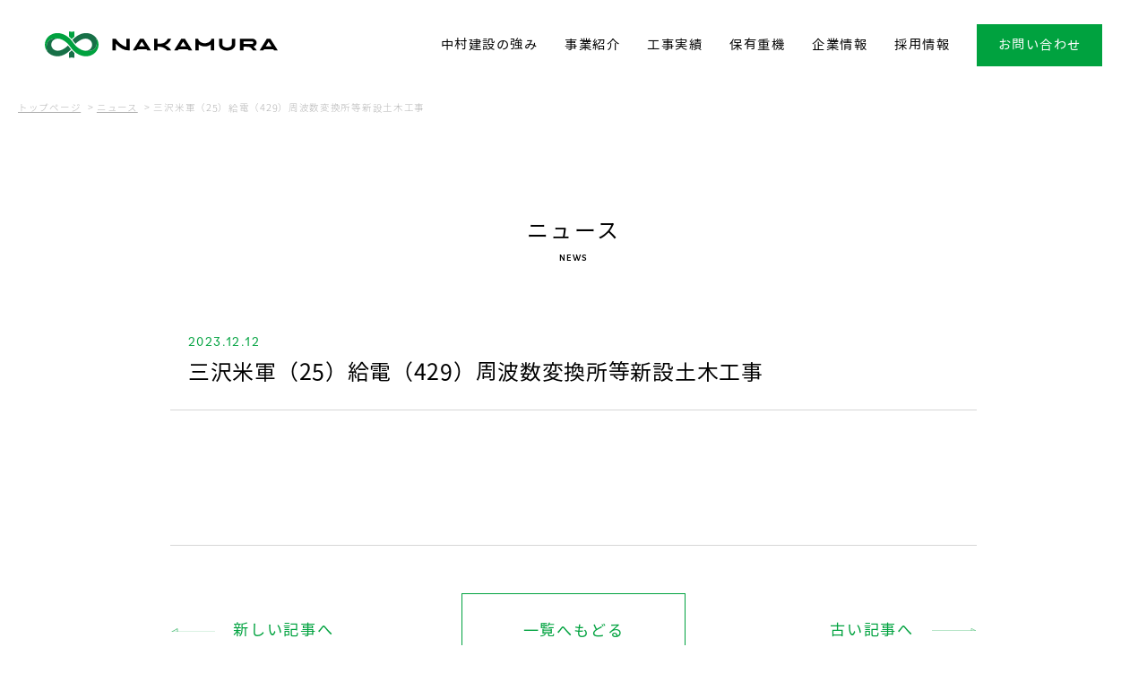

--- FILE ---
content_type: text/html; charset=UTF-8
request_url: https://nakamurak.co.jp/works/%E4%B8%89%E6%B2%A2%E7%B1%B3%E8%BB%8D25%E7%B5%A6%E9%9B%BB429%E5%91%A8%E6%B3%A2%E6%95%B0%E5%A4%89%E6%8F%9B%E6%89%80%E7%AD%89%E6%96%B0%E8%A8%AD%E5%9C%9F%E6%9C%A8%E5%B7%A5%E4%BA%8B/
body_size: 8804
content:
<!doctype html>
<html lang="ja">
<head>
	
<!-- Google tag (gtag.js) -->
<script async src="https://www.googletagmanager.com/gtag/js?id=G-S2KDWWX2LB"></script>
<script>
    window.dataLayer = window.dataLayer || [];
    function gtag(){dataLayer.push(arguments);}
    gtag('js', new Date());

    gtag('config', 'G-S2KDWWX2LB');
</script>

<!-- Google tag (gtag.js) -->
<script async src="https://www.googletagmanager.com/gtag/js?id=G-7GV1KW0DES"></script>
<script>
  window.dataLayer = window.dataLayer || [];
  function gtag(){dataLayer.push(arguments);}
  gtag('js', new Date());

  gtag('config', 'G-7GV1KW0DES');
</script>
    
<meta charset="UTF-8">
<title>三沢米軍（25）給電（429）周波数変換所等新設土木工事 | 中村建設｜青森県三沢市の土木建設会社</title>
<meta name="description" content="青森県三沢市の土木建設会社、有限会社中村建設。道路（舗装）工事や堤防工事、下水道工事をはじめ、工場や住宅の外溝工事、除雪や災害支援まで幅広い工事を数多く遂行してきた実績があります。地域に根差した建設会社として、さまざまなご要望に対応いたします。" />
<meta name="keywords" content="青森,三沢市,十和田市,八戸市,土木,建設,土工,舗装,道路,水道設備,解体,土留,基礎," />
<meta name="viewport" content="width=device-width,initial-scale=1.0">
<meta http-equiv="X-UA-Compatible" content="IE=edge">
<meta name="format-detection" content="telephone=no">
    
<!--------- OGP --------->
<meta property="og:url" content="https://nakamurak.co.jp/" />
<meta property="og:type" content="website" />
<meta property="og:title" content="三沢米軍（25）給電（429）周波数変換所等新設土木工事 | 中村建設｜青森県三沢市の土木建設会社" />
<meta property="og:description" content="青森県三沢市の土木建設会社、有限会社中村建設。道路（舗装）工事や堤防工事、下水道工事をはじめ、工場や住宅の外溝工事、除雪や災害支援まで幅広い工事を数多く遂行してきた実績があります。地域に根差した建設会社として、さまざまなご要望に対応いたします。" />
<meta property="og:site_name" content="三沢米軍（25）給電（429）周波数変換所等新設土木工事 | 中村建設｜青森県三沢市の土木建設会社" />
<meta property="og:image" content="https://nakamurak.co.jp/wp/wp-content/themes/nakamura/img/ogp.jpg" />
<meta property="og:image:url" content="https://nakamurak.co.jp/wp/wp-content/themes/nakamura/img/ogp.jpg"/>
<meta property="og:image:secure_url" content="https://nakamurak.co.jp/wp/wp-content/themes/nakamura/img/ogp.jpg"/>    
<meta name="twitter:title" content="三沢米軍（25）給電（429）周波数変換所等新設土木工事 | 中村建設｜青森県三沢市の土木建設会社"/>
<meta name="twitter:url" content="https://nakamurak.co.jp/"/>
<meta name="twitter:description" content="青森県三沢市の土木建設会社、有限会社中村建設。道路（舗装）工事や堤防工事、下水道工事をはじめ、工場や住宅の外溝工事、除雪や災害支援まで幅広い工事を数多く遂行してきた実績があります。地域に根差した建設会社として、さまざまなご要望に対応いたします。"/>
<meta name="twitter:image" content="https://nakamurak.co.jp/wp/wp-content/themes/nakamura/img/ogp.jpg"/>
<meta name="twitter:card" content="summary_large_image"/>
<!--------- OGP --------->

<!--------- CSS --------->
<link rel="stylesheet" type="text/css" href="https://nakamurak.co.jp/wp/wp-content/themes/nakamura/lib/Remodal/remodal.css" media="screen and (max-width:1100px)" />
<link rel="stylesheet" type="text/css" href="https://nakamurak.co.jp/wp/wp-content/themes/nakamura/lib/Remodal/remodal-default-theme.css" media="screen and (max-width:1100px)" />
<link rel="stylesheet" type="text/css" href="https://nakamurak.co.jp/wp/wp-content/themes/nakamura/css/editor-style.css" />
<link rel="stylesheet" type="text/css" href="https://nakamurak.co.jp/wp/wp-content/themes/nakamura/css/style.css" />
<!--------- CSS --------->

<!--------- JavaScript --------->
<script defer src="https://ajax.googleapis.com/ajax/libs/jquery/3.7.1/jquery.min.js"></script>
<script defer src="https://cdnjs.cloudflare.com/ajax/libs/picturefill/3.0.3/picturefill.min.js"></script>
<script defer src="https://nakamurak.co.jp/wp/wp-content/themes/nakamura/lib/Remodal/remodal.min.js"></script>
<script defer src="https://nakamurak.co.jp/wp/wp-content/themes/nakamura/js/common.js"></script>
<!--------- JavaScript --------->

<!--------- AdobeFonts --------->
<script>
  (function(d) {
    var config = {
      kitId: 'ihh4bsu',
      scriptTimeout: 3000,
      async: true
    },
    h=d.documentElement,t=setTimeout(function(){h.className=h.className.replace(/\bwf-loading\b/g,"")+" wf-inactive";},config.scriptTimeout),tk=d.createElement("script"),f=false,s=d.getElementsByTagName("script")[0],a;h.className+=" wf-loading";tk.src='https://use.typekit.net/'+config.kitId+'.js';tk.async=true;tk.onload=tk.onreadystatechange=function(){a=this.readyState;if(f||a&&a!="complete"&&a!="loaded")return;f=true;clearTimeout(t);try{Typekit.load(config)}catch(e){}};s.parentNode.insertBefore(tk,s)
  })(document);
</script>
<!--------- AdobeFonts --------->

<link rel="apple-touch-icon" href="https://nakamurak.co.jp/wp/wp-content/themes/nakamura/img/apple-touch-icon.png">
<link rel="shortcut icon" href="https://nakamurak.co.jp/wp/wp-content/themes/nakamura/img/favicon.ico">
	
<meta name='robots' content='max-image-preview:large' />
	<style>img:is([sizes="auto" i], [sizes^="auto," i]) { contain-intrinsic-size: 3000px 1500px }</style>
	<link rel='dns-prefetch' href='//challenges.cloudflare.com' />
<script type="text/javascript">
/* <![CDATA[ */
window._wpemojiSettings = {"baseUrl":"https:\/\/s.w.org\/images\/core\/emoji\/15.0.3\/72x72\/","ext":".png","svgUrl":"https:\/\/s.w.org\/images\/core\/emoji\/15.0.3\/svg\/","svgExt":".svg","source":{"concatemoji":"https:\/\/nakamurak.co.jp\/wp\/wp-includes\/js\/wp-emoji-release.min.js?ver=6.7.1"}};
/*! This file is auto-generated */
!function(i,n){var o,s,e;function c(e){try{var t={supportTests:e,timestamp:(new Date).valueOf()};sessionStorage.setItem(o,JSON.stringify(t))}catch(e){}}function p(e,t,n){e.clearRect(0,0,e.canvas.width,e.canvas.height),e.fillText(t,0,0);var t=new Uint32Array(e.getImageData(0,0,e.canvas.width,e.canvas.height).data),r=(e.clearRect(0,0,e.canvas.width,e.canvas.height),e.fillText(n,0,0),new Uint32Array(e.getImageData(0,0,e.canvas.width,e.canvas.height).data));return t.every(function(e,t){return e===r[t]})}function u(e,t,n){switch(t){case"flag":return n(e,"\ud83c\udff3\ufe0f\u200d\u26a7\ufe0f","\ud83c\udff3\ufe0f\u200b\u26a7\ufe0f")?!1:!n(e,"\ud83c\uddfa\ud83c\uddf3","\ud83c\uddfa\u200b\ud83c\uddf3")&&!n(e,"\ud83c\udff4\udb40\udc67\udb40\udc62\udb40\udc65\udb40\udc6e\udb40\udc67\udb40\udc7f","\ud83c\udff4\u200b\udb40\udc67\u200b\udb40\udc62\u200b\udb40\udc65\u200b\udb40\udc6e\u200b\udb40\udc67\u200b\udb40\udc7f");case"emoji":return!n(e,"\ud83d\udc26\u200d\u2b1b","\ud83d\udc26\u200b\u2b1b")}return!1}function f(e,t,n){var r="undefined"!=typeof WorkerGlobalScope&&self instanceof WorkerGlobalScope?new OffscreenCanvas(300,150):i.createElement("canvas"),a=r.getContext("2d",{willReadFrequently:!0}),o=(a.textBaseline="top",a.font="600 32px Arial",{});return e.forEach(function(e){o[e]=t(a,e,n)}),o}function t(e){var t=i.createElement("script");t.src=e,t.defer=!0,i.head.appendChild(t)}"undefined"!=typeof Promise&&(o="wpEmojiSettingsSupports",s=["flag","emoji"],n.supports={everything:!0,everythingExceptFlag:!0},e=new Promise(function(e){i.addEventListener("DOMContentLoaded",e,{once:!0})}),new Promise(function(t){var n=function(){try{var e=JSON.parse(sessionStorage.getItem(o));if("object"==typeof e&&"number"==typeof e.timestamp&&(new Date).valueOf()<e.timestamp+604800&&"object"==typeof e.supportTests)return e.supportTests}catch(e){}return null}();if(!n){if("undefined"!=typeof Worker&&"undefined"!=typeof OffscreenCanvas&&"undefined"!=typeof URL&&URL.createObjectURL&&"undefined"!=typeof Blob)try{var e="postMessage("+f.toString()+"("+[JSON.stringify(s),u.toString(),p.toString()].join(",")+"));",r=new Blob([e],{type:"text/javascript"}),a=new Worker(URL.createObjectURL(r),{name:"wpTestEmojiSupports"});return void(a.onmessage=function(e){c(n=e.data),a.terminate(),t(n)})}catch(e){}c(n=f(s,u,p))}t(n)}).then(function(e){for(var t in e)n.supports[t]=e[t],n.supports.everything=n.supports.everything&&n.supports[t],"flag"!==t&&(n.supports.everythingExceptFlag=n.supports.everythingExceptFlag&&n.supports[t]);n.supports.everythingExceptFlag=n.supports.everythingExceptFlag&&!n.supports.flag,n.DOMReady=!1,n.readyCallback=function(){n.DOMReady=!0}}).then(function(){return e}).then(function(){var e;n.supports.everything||(n.readyCallback(),(e=n.source||{}).concatemoji?t(e.concatemoji):e.wpemoji&&e.twemoji&&(t(e.twemoji),t(e.wpemoji)))}))}((window,document),window._wpemojiSettings);
/* ]]> */
</script>
<style id='wp-emoji-styles-inline-css' type='text/css'>

	img.wp-smiley, img.emoji {
		display: inline !important;
		border: none !important;
		box-shadow: none !important;
		height: 1em !important;
		width: 1em !important;
		margin: 0 0.07em !important;
		vertical-align: -0.1em !important;
		background: none !important;
		padding: 0 !important;
	}
</style>
<link rel='stylesheet' id='wp-block-library-css' href='https://nakamurak.co.jp/wp/wp-includes/css/dist/block-library/style.min.css?ver=6.7.1' type='text/css' media='all' />
<style id='classic-theme-styles-inline-css' type='text/css'>
/*! This file is auto-generated */
.wp-block-button__link{color:#fff;background-color:#32373c;border-radius:9999px;box-shadow:none;text-decoration:none;padding:calc(.667em + 2px) calc(1.333em + 2px);font-size:1.125em}.wp-block-file__button{background:#32373c;color:#fff;text-decoration:none}
</style>
<style id='global-styles-inline-css' type='text/css'>
:root{--wp--preset--aspect-ratio--square: 1;--wp--preset--aspect-ratio--4-3: 4/3;--wp--preset--aspect-ratio--3-4: 3/4;--wp--preset--aspect-ratio--3-2: 3/2;--wp--preset--aspect-ratio--2-3: 2/3;--wp--preset--aspect-ratio--16-9: 16/9;--wp--preset--aspect-ratio--9-16: 9/16;--wp--preset--color--black: #000000;--wp--preset--color--cyan-bluish-gray: #abb8c3;--wp--preset--color--white: #ffffff;--wp--preset--color--pale-pink: #f78da7;--wp--preset--color--vivid-red: #cf2e2e;--wp--preset--color--luminous-vivid-orange: #ff6900;--wp--preset--color--luminous-vivid-amber: #fcb900;--wp--preset--color--light-green-cyan: #7bdcb5;--wp--preset--color--vivid-green-cyan: #00d084;--wp--preset--color--pale-cyan-blue: #8ed1fc;--wp--preset--color--vivid-cyan-blue: #0693e3;--wp--preset--color--vivid-purple: #9b51e0;--wp--preset--gradient--vivid-cyan-blue-to-vivid-purple: linear-gradient(135deg,rgba(6,147,227,1) 0%,rgb(155,81,224) 100%);--wp--preset--gradient--light-green-cyan-to-vivid-green-cyan: linear-gradient(135deg,rgb(122,220,180) 0%,rgb(0,208,130) 100%);--wp--preset--gradient--luminous-vivid-amber-to-luminous-vivid-orange: linear-gradient(135deg,rgba(252,185,0,1) 0%,rgba(255,105,0,1) 100%);--wp--preset--gradient--luminous-vivid-orange-to-vivid-red: linear-gradient(135deg,rgba(255,105,0,1) 0%,rgb(207,46,46) 100%);--wp--preset--gradient--very-light-gray-to-cyan-bluish-gray: linear-gradient(135deg,rgb(238,238,238) 0%,rgb(169,184,195) 100%);--wp--preset--gradient--cool-to-warm-spectrum: linear-gradient(135deg,rgb(74,234,220) 0%,rgb(151,120,209) 20%,rgb(207,42,186) 40%,rgb(238,44,130) 60%,rgb(251,105,98) 80%,rgb(254,248,76) 100%);--wp--preset--gradient--blush-light-purple: linear-gradient(135deg,rgb(255,206,236) 0%,rgb(152,150,240) 100%);--wp--preset--gradient--blush-bordeaux: linear-gradient(135deg,rgb(254,205,165) 0%,rgb(254,45,45) 50%,rgb(107,0,62) 100%);--wp--preset--gradient--luminous-dusk: linear-gradient(135deg,rgb(255,203,112) 0%,rgb(199,81,192) 50%,rgb(65,88,208) 100%);--wp--preset--gradient--pale-ocean: linear-gradient(135deg,rgb(255,245,203) 0%,rgb(182,227,212) 50%,rgb(51,167,181) 100%);--wp--preset--gradient--electric-grass: linear-gradient(135deg,rgb(202,248,128) 0%,rgb(113,206,126) 100%);--wp--preset--gradient--midnight: linear-gradient(135deg,rgb(2,3,129) 0%,rgb(40,116,252) 100%);--wp--preset--font-size--small: 13px;--wp--preset--font-size--medium: 20px;--wp--preset--font-size--large: 36px;--wp--preset--font-size--x-large: 42px;--wp--preset--spacing--20: 0.44rem;--wp--preset--spacing--30: 0.67rem;--wp--preset--spacing--40: 1rem;--wp--preset--spacing--50: 1.5rem;--wp--preset--spacing--60: 2.25rem;--wp--preset--spacing--70: 3.38rem;--wp--preset--spacing--80: 5.06rem;--wp--preset--shadow--natural: 6px 6px 9px rgba(0, 0, 0, 0.2);--wp--preset--shadow--deep: 12px 12px 50px rgba(0, 0, 0, 0.4);--wp--preset--shadow--sharp: 6px 6px 0px rgba(0, 0, 0, 0.2);--wp--preset--shadow--outlined: 6px 6px 0px -3px rgba(255, 255, 255, 1), 6px 6px rgba(0, 0, 0, 1);--wp--preset--shadow--crisp: 6px 6px 0px rgba(0, 0, 0, 1);}:where(.is-layout-flex){gap: 0.5em;}:where(.is-layout-grid){gap: 0.5em;}body .is-layout-flex{display: flex;}.is-layout-flex{flex-wrap: wrap;align-items: center;}.is-layout-flex > :is(*, div){margin: 0;}body .is-layout-grid{display: grid;}.is-layout-grid > :is(*, div){margin: 0;}:where(.wp-block-columns.is-layout-flex){gap: 2em;}:where(.wp-block-columns.is-layout-grid){gap: 2em;}:where(.wp-block-post-template.is-layout-flex){gap: 1.25em;}:where(.wp-block-post-template.is-layout-grid){gap: 1.25em;}.has-black-color{color: var(--wp--preset--color--black) !important;}.has-cyan-bluish-gray-color{color: var(--wp--preset--color--cyan-bluish-gray) !important;}.has-white-color{color: var(--wp--preset--color--white) !important;}.has-pale-pink-color{color: var(--wp--preset--color--pale-pink) !important;}.has-vivid-red-color{color: var(--wp--preset--color--vivid-red) !important;}.has-luminous-vivid-orange-color{color: var(--wp--preset--color--luminous-vivid-orange) !important;}.has-luminous-vivid-amber-color{color: var(--wp--preset--color--luminous-vivid-amber) !important;}.has-light-green-cyan-color{color: var(--wp--preset--color--light-green-cyan) !important;}.has-vivid-green-cyan-color{color: var(--wp--preset--color--vivid-green-cyan) !important;}.has-pale-cyan-blue-color{color: var(--wp--preset--color--pale-cyan-blue) !important;}.has-vivid-cyan-blue-color{color: var(--wp--preset--color--vivid-cyan-blue) !important;}.has-vivid-purple-color{color: var(--wp--preset--color--vivid-purple) !important;}.has-black-background-color{background-color: var(--wp--preset--color--black) !important;}.has-cyan-bluish-gray-background-color{background-color: var(--wp--preset--color--cyan-bluish-gray) !important;}.has-white-background-color{background-color: var(--wp--preset--color--white) !important;}.has-pale-pink-background-color{background-color: var(--wp--preset--color--pale-pink) !important;}.has-vivid-red-background-color{background-color: var(--wp--preset--color--vivid-red) !important;}.has-luminous-vivid-orange-background-color{background-color: var(--wp--preset--color--luminous-vivid-orange) !important;}.has-luminous-vivid-amber-background-color{background-color: var(--wp--preset--color--luminous-vivid-amber) !important;}.has-light-green-cyan-background-color{background-color: var(--wp--preset--color--light-green-cyan) !important;}.has-vivid-green-cyan-background-color{background-color: var(--wp--preset--color--vivid-green-cyan) !important;}.has-pale-cyan-blue-background-color{background-color: var(--wp--preset--color--pale-cyan-blue) !important;}.has-vivid-cyan-blue-background-color{background-color: var(--wp--preset--color--vivid-cyan-blue) !important;}.has-vivid-purple-background-color{background-color: var(--wp--preset--color--vivid-purple) !important;}.has-black-border-color{border-color: var(--wp--preset--color--black) !important;}.has-cyan-bluish-gray-border-color{border-color: var(--wp--preset--color--cyan-bluish-gray) !important;}.has-white-border-color{border-color: var(--wp--preset--color--white) !important;}.has-pale-pink-border-color{border-color: var(--wp--preset--color--pale-pink) !important;}.has-vivid-red-border-color{border-color: var(--wp--preset--color--vivid-red) !important;}.has-luminous-vivid-orange-border-color{border-color: var(--wp--preset--color--luminous-vivid-orange) !important;}.has-luminous-vivid-amber-border-color{border-color: var(--wp--preset--color--luminous-vivid-amber) !important;}.has-light-green-cyan-border-color{border-color: var(--wp--preset--color--light-green-cyan) !important;}.has-vivid-green-cyan-border-color{border-color: var(--wp--preset--color--vivid-green-cyan) !important;}.has-pale-cyan-blue-border-color{border-color: var(--wp--preset--color--pale-cyan-blue) !important;}.has-vivid-cyan-blue-border-color{border-color: var(--wp--preset--color--vivid-cyan-blue) !important;}.has-vivid-purple-border-color{border-color: var(--wp--preset--color--vivid-purple) !important;}.has-vivid-cyan-blue-to-vivid-purple-gradient-background{background: var(--wp--preset--gradient--vivid-cyan-blue-to-vivid-purple) !important;}.has-light-green-cyan-to-vivid-green-cyan-gradient-background{background: var(--wp--preset--gradient--light-green-cyan-to-vivid-green-cyan) !important;}.has-luminous-vivid-amber-to-luminous-vivid-orange-gradient-background{background: var(--wp--preset--gradient--luminous-vivid-amber-to-luminous-vivid-orange) !important;}.has-luminous-vivid-orange-to-vivid-red-gradient-background{background: var(--wp--preset--gradient--luminous-vivid-orange-to-vivid-red) !important;}.has-very-light-gray-to-cyan-bluish-gray-gradient-background{background: var(--wp--preset--gradient--very-light-gray-to-cyan-bluish-gray) !important;}.has-cool-to-warm-spectrum-gradient-background{background: var(--wp--preset--gradient--cool-to-warm-spectrum) !important;}.has-blush-light-purple-gradient-background{background: var(--wp--preset--gradient--blush-light-purple) !important;}.has-blush-bordeaux-gradient-background{background: var(--wp--preset--gradient--blush-bordeaux) !important;}.has-luminous-dusk-gradient-background{background: var(--wp--preset--gradient--luminous-dusk) !important;}.has-pale-ocean-gradient-background{background: var(--wp--preset--gradient--pale-ocean) !important;}.has-electric-grass-gradient-background{background: var(--wp--preset--gradient--electric-grass) !important;}.has-midnight-gradient-background{background: var(--wp--preset--gradient--midnight) !important;}.has-small-font-size{font-size: var(--wp--preset--font-size--small) !important;}.has-medium-font-size{font-size: var(--wp--preset--font-size--medium) !important;}.has-large-font-size{font-size: var(--wp--preset--font-size--large) !important;}.has-x-large-font-size{font-size: var(--wp--preset--font-size--x-large) !important;}
:where(.wp-block-post-template.is-layout-flex){gap: 1.25em;}:where(.wp-block-post-template.is-layout-grid){gap: 1.25em;}
:where(.wp-block-columns.is-layout-flex){gap: 2em;}:where(.wp-block-columns.is-layout-grid){gap: 2em;}
:root :where(.wp-block-pullquote){font-size: 1.5em;line-height: 1.6;}
</style>
<link rel='stylesheet' id='contact-form-7-css' href='https://nakamurak.co.jp/wp/wp-content/plugins/contact-form-7/includes/css/styles.css?ver=6.1.2' type='text/css' media='all' />
<link rel='stylesheet' id='wp-pagenavi-css' href='https://nakamurak.co.jp/wp/wp-content/plugins/wp-pagenavi/pagenavi-css.css?ver=2.70' type='text/css' media='all' />
<link rel="https://api.w.org/" href="https://nakamurak.co.jp/wp-json/" /><link rel="alternate" title="JSON" type="application/json" href="https://nakamurak.co.jp/wp-json/wp/v2/works/130" /><link rel="EditURI" type="application/rsd+xml" title="RSD" href="https://nakamurak.co.jp/wp/xmlrpc.php?rsd" />
<meta name="generator" content="WordPress 6.7.1" />
<link rel="canonical" href="https://nakamurak.co.jp/works/%e4%b8%89%e6%b2%a2%e7%b1%b3%e8%bb%8d25%e7%b5%a6%e9%9b%bb429%e5%91%a8%e6%b3%a2%e6%95%b0%e5%a4%89%e6%8f%9b%e6%89%80%e7%ad%89%e6%96%b0%e8%a8%ad%e5%9c%9f%e6%9c%a8%e5%b7%a5%e4%ba%8b/" />
<link rel='shortlink' href='https://nakamurak.co.jp/?p=130' />
<link rel="alternate" title="oEmbed (JSON)" type="application/json+oembed" href="https://nakamurak.co.jp/wp-json/oembed/1.0/embed?url=https%3A%2F%2Fnakamurak.co.jp%2Fworks%2F%25e4%25b8%2589%25e6%25b2%25a2%25e7%25b1%25b3%25e8%25bb%258d25%25e7%25b5%25a6%25e9%259b%25bb429%25e5%2591%25a8%25e6%25b3%25a2%25e6%2595%25b0%25e5%25a4%2589%25e6%258f%259b%25e6%2589%2580%25e7%25ad%2589%25e6%2596%25b0%25e8%25a8%25ad%25e5%259c%259f%25e6%259c%25a8%25e5%25b7%25a5%25e4%25ba%258b%2F" />
<link rel="alternate" title="oEmbed (XML)" type="text/xml+oembed" href="https://nakamurak.co.jp/wp-json/oembed/1.0/embed?url=https%3A%2F%2Fnakamurak.co.jp%2Fworks%2F%25e4%25b8%2589%25e6%25b2%25a2%25e7%25b1%25b3%25e8%25bb%258d25%25e7%25b5%25a6%25e9%259b%25bb429%25e5%2591%25a8%25e6%25b3%25a2%25e6%2595%25b0%25e5%25a4%2589%25e6%258f%259b%25e6%2589%2580%25e7%25ad%2589%25e6%2596%25b0%25e8%25a8%25ad%25e5%259c%259f%25e6%259c%25a8%25e5%25b7%25a5%25e4%25ba%258b%2F&#038;format=xml" />
</head>
    
<body class="works-template-default single single-works postid-130">
    
    <!---------------- loading -------------->
    <div class="load_mask">
        <div class="loading">
            <div class="circle1"></div>
            <div class="circle2"></div>
        </div>
    </div>
	<!---------------- loading -------------->
    
        
    
    <!---------------- header -------------->
    <div class="hd_space"></div>
    
    <header class="header fixed">
        <h1 class="hd_logo ">
            <a href="/">
                <img src="https://nakamurak.co.jp/wp/wp-content/themes/nakamura/img/common/logo.svg" alt="有限会社中村建設">
            </a>
        </h1>

        <div class="hd_right">
            <nav class="hd_r_gnav ">
                <ul>
                    <li><a href="/strength">中村建設の強み</a></li>
                    <li><a href="/business-01">事業紹介</a></li>
                    <li><a href="/works">工事実績</a></li>
                    <li><a href="/machine">保有重機</a></li>
                    <li><a href="/philosophy">企業情報</a></li>
                    <li><a href="/recruit">採用情報</a></li>
                </ul>
            </nav>

            <div class="">
                <a href="/contact" class="hd_r_contact com_mail_btn">
                    <p class="hd_co_txt">お問い合わせ</p>
                    <img src="https://nakamurak.co.jp/wp/wp-content/themes/nakamura/img/common/icon_mail.svg" alt="お問い合わせ" class="hd_co_img">
                </a>
            </div>
        </div>

        <button type="button" class="com_drawer_btn" data-remodal-target="modal">
            <span></span>
            <span></span>
            <span></span>
        </button>
    </header>
    <!---------------- header -------------->
    
    <!---------------- drawer -------------->
    <div class="remodal" data-remodal-id="modal" data-remodal-options="hashTracking:false">
        <div class="modal_content">
            <div class="modal_head">
                <button type="button" class="md_btn_close" data-remodal-action="close">
                    <span class="line"></span>
                    <span class="line"></span>
                </button>
            </div>
            
            <div class="modal_body">
                <nav class="md_nav">
                    <ul>
                        <li><a href="/">トップページ</a></li>
                        <li><a href="/strength">中村建設の強み</a></li>
                        <li>
                            <p class="md_nav_dd js_accordion">事業紹介</p>
                            <ul class="md_nav_level_2">
                                <li><a href="/business-01">工事サービス</a></li>
                                <li><a href="/business-02">砕石販売サービス</a></li>
                            </ul>
                        </li>
                        <li><a href="/works">工事実績</a></li>
                        <li><a href="/machine">保有重機</a></li>
                    </ul>
                    <ul>
                        <li>
                            <p class="md_nav_dd js_accordion">企業情報</p>
                            <ul class="md_nav_level_2">
                                <li><a href="/philosophy">中村建設の思い</a></li>
                                <li><a href="/about">会社概要</a></li>
                            </ul>
                        </li>
                        <li><a href="/attempt">中村建設の取り組み</a></li>
                        <li>
                            <p class="md_nav_dd js_accordion">採用情報</p>
                            <ul class="md_nav_level_2">
                                <li><a href="/recruit">中村建設の仕事</a></li>
                                <li><a href="/job">募集職種</a></li>
                                <li><a href="/open-company">オープンカンパニー</a></li>
                                <li><a href="/open-company/entry">オープンカンパニー申込み</a></li>
                            </ul>
                        </li>
                        <li><a href="/news">ニュース</a></li>
                        <li><a href="/privacy">プライバシーポリシー</a></li>
                    </ul>
                </nav>
            </div>
            
            <div class="modal_foot">
                <a href="/contact" class="com_btn"><p>お問い合わせ</p><span class="com_arrow"></span></a>
                
                <ul class="md_sns_list">
                    <li>
                        <a href="https://www.instagram.com/nakamura.kun.n/" target="_blank">
                            <img src="https://nakamurak.co.jp/wp/wp-content/themes/nakamura/img/common/icon_insta.svg" alt="Instagram">
                            <p>Instagram</p>
                        </a>
                    </li>
                    <li>
                        <a href="https://www.tiktok.com/@nakamura.kun?_t=8eAccqwygdk&_r=1" target="_blank">
                            <img src="https://nakamurak.co.jp/wp/wp-content/themes/nakamura/img/common/icon_tiktok.svg" alt="TikTok">
                            <p>TikTok</p>
                        </a>
                    </li>
                </ul>
            </div>
        </div>
    </div>
	<!---------------- drawer -------------->
<main id="page_news" class="single">
    
    
<!---------------- top -------------->
<section class="">
    <ul class="com_bread">
        <li><a href="">トップページ</a></li>
                <li><a href="/news">ニュース</a></li>
        <li>三沢米軍（25）給電（429）周波数変換所等新設土木工事</li>
        
            </ul>

        <h2 class="com_ttl">
                <p class="jp">ニュース</p>
        
                
        <p class="en">NEWS</p>
    </h2>
        
        
</section>
<!---------------- top -------------->        
    <!---------------- news -------------->
    <section class="sec_news com_pd_none com_max">
        <div class="nw_ttl_wrap">
            <time class="nw_date f_bilo regular">2023.12.12</time>
            <h3 class="nw_ttl medium">三沢米軍（25）給電（429）周波数変換所等新設土木工事</h3>
        </div>

        <article class="nw_content blockeditor">
            
                        
        </article>
        
        <nav class="com_paging_single">
            <div class="page_link next">
                <a href="https://nakamurak.co.jp/works/%e7%b9%b0%e6%b5%b7%e9%ab%98%e7%ac%ac2-9%e5%8f%b7-%e4%b8%89%e6%b2%a2%e6%b5%b7%e5%b2%b8%e9%ab%98%e6%bd%ae%e5%af%be%e7%ad%96%e5%b7%a5%e4%ba%8b/" rel="next"><span class="com_arrow green turn"></span><span class="text medium">新しい記事へ</span></a>            </div>

            <div class="page_index">
                <a class="com_btn white" href="/news"><p>一覧へもどる</p></a>
            </div>

            <div class="page_link prev">
                <a href="https://nakamurak.co.jp/works/%e4%b8%8a%e7%9c%8c%e5%b1%80%e8%be%b2%e6%b0%b4%e6%95%b4%e5%b7%a5%e7%ac%ac59%e5%8f%b7-%e6%9d%b1%e9%83%a8%e4%b8%89%e6%b2%a2%e8%be%b2%e9%81%93%e4%bf%9d%e5%85%a8%e7%ac%ac2%e5%8f%b7%e5%b7%a5%e4%ba%8b/" rel="prev"><span class="text medium">古い記事へ</span><span class="com_arrow green"></span></a>            </div>
        </nav>
    </section>
    <!---------------- news -------------->
                    
</main>

<!---------------- footer -------------->
<footer class="footer com_pd">
    <div class="ft_clm com_max">
        <div class="ft_clm_l">
            <a href="/" class="ft_logo"><img src="https://nakamurak.co.jp/wp/wp-content/themes/nakamura/img/common/logo_black.svg" alt="有限会社中村建設"></a>
            <small class="ft_copylight">©2023 有限会社中村建設</small>
            <address>有限会社中村建設<br>
            〒033-0052 青森県三沢市本町一丁目55番地5号<br>
            TEL 0176-53-2026 ／ FAX 0176-53-2117</address>
        </div>

        <div class="ft_clm_r">
            <nav class="ft_nav">
                <ul>
                    <li><a href="/">トップページ</a></li>
                    <li><a href="/strength">中村建設の強み</a></li>
                    <li>
                        <a href="/business-01">事業紹介</a>
                        <ul class="ft_nav_level2">
                            <li><a href="/business-01">工事サービス</a></li>
                            <li><a href="/business-02">砕石販売サービス</a></li>
                        </ul>
                    </li>
                    <li><a href="/works">工事実績</a></li>
                    <li><a href="/machine">保有重機</a></li>
                </ul>
                <ul>
                    <li>
                        <a href="/philosophy">企業情報</a>
                        <ul class="ft_nav_level2">
                            <li><a href="/philosophy">中村建設の思い</a></li>
                            <li><a href="/about">会社概要</a></li>
                        </ul>
                    </li>
                    <li><a href="/attempt">中村建設の取り組み</a></li>
                </ul>
                <ul>
                    <li>
                        <a href="/recruit">採用情報</a>
                        <ul class="ft_nav_level2">
                            <li><a href="/recruit">中村建設の仕事</a></li>
                            <li><a href="/job">募集職種</a></li>
                            <li><a href="/open-company">オープンカンパニー</a></li>
                            <li><a href="/open-company/entry">オープンカンパニー申込み</a></li>
                        </ul>
                    </li>
                </ul>
                <ul>
                    <li><a href="/contact">お問い合わせ</a></li>
                    <li><a href="/news">ニュース</a></li>
                    <li><a href="/privacy">プライバシーポリシー</a></li>
                </ul>
            </nav>
        </div>

        <ul class="ft_sns_list">
            <li>
                <a href="https://www.instagram.com/nakamura.kun.n/" target="_blank">
                    <img src="https://nakamurak.co.jp/wp/wp-content/themes/nakamura/img/common/icon_insta.svg" alt="Instagram">
                    <p>Instagram</p>
                </a>
            </li>
            <li>
                <a href="https://www.tiktok.com/@nakamura.kun?_t=8eAccqwygdk&_r=1" target="_blank">
                    <img src="https://nakamurak.co.jp/wp/wp-content/themes/nakamura/img/common/icon_tiktok.svg" alt="TikTok">
                    <p>TikTok</p>
                </a>
            </li>
        </ul>
    </div>
</footer>
<!---------------- footer -------------->

<script type="text/javascript" src="https://nakamurak.co.jp/wp/wp-includes/js/dist/hooks.min.js?ver=4d63a3d491d11ffd8ac6" id="wp-hooks-js"></script>
<script type="text/javascript" src="https://nakamurak.co.jp/wp/wp-includes/js/dist/i18n.min.js?ver=5e580eb46a90c2b997e6" id="wp-i18n-js"></script>
<script type="text/javascript" id="wp-i18n-js-after">
/* <![CDATA[ */
wp.i18n.setLocaleData( { 'text direction\u0004ltr': [ 'ltr' ] } );
/* ]]> */
</script>
<script type="text/javascript" src="https://nakamurak.co.jp/wp/wp-content/plugins/contact-form-7/includes/swv/js/index.js?ver=6.1.2" id="swv-js"></script>
<script type="text/javascript" id="contact-form-7-js-translations">
/* <![CDATA[ */
( function( domain, translations ) {
	var localeData = translations.locale_data[ domain ] || translations.locale_data.messages;
	localeData[""].domain = domain;
	wp.i18n.setLocaleData( localeData, domain );
} )( "contact-form-7", {"translation-revision-date":"2025-09-30 07:44:19+0000","generator":"GlotPress\/4.0.1","domain":"messages","locale_data":{"messages":{"":{"domain":"messages","plural-forms":"nplurals=1; plural=0;","lang":"ja_JP"},"This contact form is placed in the wrong place.":["\u3053\u306e\u30b3\u30f3\u30bf\u30af\u30c8\u30d5\u30a9\u30fc\u30e0\u306f\u9593\u9055\u3063\u305f\u4f4d\u7f6e\u306b\u7f6e\u304b\u308c\u3066\u3044\u307e\u3059\u3002"],"Error:":["\u30a8\u30e9\u30fc:"]}},"comment":{"reference":"includes\/js\/index.js"}} );
/* ]]> */
</script>
<script type="text/javascript" id="contact-form-7-js-before">
/* <![CDATA[ */
var wpcf7 = {
    "api": {
        "root": "https:\/\/nakamurak.co.jp\/wp-json\/",
        "namespace": "contact-form-7\/v1"
    }
};
/* ]]> */
</script>
<script type="text/javascript" src="https://nakamurak.co.jp/wp/wp-content/plugins/contact-form-7/includes/js/index.js?ver=6.1.2" id="contact-form-7-js"></script>
<script type="text/javascript" src="https://challenges.cloudflare.com/turnstile/v0/api.js" id="cloudflare-turnstile-js" data-wp-strategy="async"></script>
<script type="text/javascript" id="cloudflare-turnstile-js-after">
/* <![CDATA[ */
document.addEventListener( 'wpcf7submit', e => turnstile.reset() );
/* ]]> */
</script>

</body>
</html>

--- FILE ---
content_type: text/css
request_url: https://nakamurak.co.jp/wp/wp-content/themes/nakamura/css/editor-style.css
body_size: 1192
content:
/* ==================================

 ブロックエディタ用

================================== */
/**
 * 1.0 Body
 */

.blockeditor {
	line-height: 1.75;
}

/**
 * 2.0 Typography
 */

.blockeditor h1,
.blockeditor h2,
.blockeditor h3,
.blockeditor h4,
.blockeditor h5,
.blockeditor h6 {
	clear: both;
	font-weight: 700;
	margin: 56px 0 28px;
}

.blockeditor h1 {
	font-size: 35px;
	line-height: 1.2308;
}

.blockeditor h2 {
	font-size: 29px;
	line-height: 1.2069;
}

.blockeditor h3 {
	font-size: 24px;
	line-height: 1.1667;
}

.blockeditor h4 {
	font-size: 20px;
	line-height: 1.4;
}

.blockeditor h5,
.blockeditor h6 {
	font-size: 17px;
	letter-spacing: 0.1em;
	line-height: 1.2353;
}

.blockeditor h1:first-child,
.blockeditor h2:first-child,
.blockeditor h3:first-child,
.blockeditor h4:first-child,
.blockeditor h5:first-child,
.blockeditor h6:first-child {
	margin-top: 0;
}

.blockeditor p {
	margin-bottom: 1em;
	min-height: 30px;
}

.blockeditor b,
.blockeditor strong {
	font-weight: 700;
}

.blockeditor dfn,
.blockeditor cite,
.blockeditor em,
i {
	font-style: italic;
}

.blockeditor blockquote {
	border-left: 4px solid #707070;
	color: #707070;
	font-size: 20px;
	font-style: italic;
	line-height: 1.8182;
	margin: 0 0 35px -21px;
	padding-left: 17px;
}

.blockeditor blockquote > blockquote {
	margin-left: 0;
}

.blockeditor blockquote p {
	margin-bottom: 35px;
}

.blockeditor blockquote > p:last-child {
	margin-bottom: 0;
}

.blockeditor blockquote cite,
.blockeditor blockquote small {
	color: #333;
	font-family: "Noto Sans", sans-serif;
	font-size: 17px;
	line-height: 1.6471;
}

.blockeditor blockquote em,
.blockeditor blockquote i,
.blockeditor blockquote cite {
	font-style: normal;
}

.blockeditor blockquote strong,
.blockeditor blockquote b {
	font-weight: 400;
}

.blockeditor address {
	font-style: italic;
	margin: 0 0 28px;
}

.blockeditor code,
.blockeditor kbd,
.blockeditor tt,
.blockeditor var,
.blockeditor samp,
.blockeditor pre {
	font-family: Inconsolata, monospace;
}

.blockeditor pre {
	background-color: #fcfcfc;
	border: 1px solid #eaeaea;
	font-size: 17px;
	line-height: 1.2353;
	margin-bottom: 28px;
	max-width: 100%;
	overflow: auto;
	padding: 14px;
	white-space: pre;
	white-space: pre-wrap;
	word-wrap: break-word;
}

.blockeditor abbr[title] {
	border-bottom: 1px dotted #eaeaea;
	cursor: help;
}

.blockeditor mark,
.blockeditor ins {
	background-color: #fff9c0;
	text-decoration: none;
}

.blockeditor sup,
.blockeditor sub {
	font-size: 75%;
	height: 0;
	line-height: 0;
	position: relative;
	vertical-align: baseline;
}

.blockeditor sup {
	bottom: 1ex;
}

.blockeditor sub {
	top: .5ex;
}

.blockeditor small {
	font-size: 75%;
}

.blockeditor big {
	font-size: 125%;
}


/**
 * 3.0 Elements
 */

.blockeditor hr {
	background-color: #eaeaea;
	border: 0;
	height: 1px;
	margin-bottom: 28px;
}

.blockeditor ul,
.blockeditor ol {
	margin: 0 0 28px 1em;
	padding: 0;
}

.blockeditor ul {
	list-style: disc;
}

.blockeditor ol {
	list-style: decimal;
}

.blockeditor li > ul,
.blockeditor li > ol {
	margin: 0 0 0 23px;
}

.blockeditor blockquote > ul,
.blockeditor blockquote > ol {
	margin-left: 28px;
}

.blockeditor dl {
	margin: 0 0 28px;
}

.blockeditor dt {
	font-weight: bold;
}

.blockeditor dd {
	margin: 0 0 28px;
}

.blockeditor table,
.blockeditor th,
.blockeditor td,
.blockeditor .mce-item-table,
.blockeditor .mce-item-table th,
.blockeditor .mce-item-table td {
	border: 1px solid #eaeaea;
}

.blockeditor table a {
	color: #333;
}

.blockeditor table,
.blockeditor .mce-item-table {
	border-collapse: separate;
	border-spacing: 0;
	border-width: 1px 0 0 1px;
	margin: 0 0 28px;
	width: 100%;
}

.blockeditor table th,
.blockeditor .mce-item-table th,
.blockeditor table caption {
	font-size: 17px;
	font-weight: 700;
	padding: 7px;
	vertical-align: baseline;
}

.blockeditor table td,
.blockeditor .mce-item-table td {
	padding: 7px;
	vertical-align: baseline;
}


.blockeditor a {
	display: inline-block;
	text-decoration: underline;
}
.blockeditor a img {
	transition: .3s;
}
.blockeditor a:hover img {
	opacity: .7;
}



/* テーブル */
.blockeditor .wp-block-table table th{
	text-align: left;
}

/* ファイル */
.blockeditor .wp-block-file__button{
	text-decoration: none;
	padding: 0.1em 1em;
	border-radius: 2em;
}

/* ボタン */
.blockeditor .wp-block-button__link{
	text-decoration: none;
	transition: all .3s;
}

.blockeditor .wp-block-button__link:hover{
	opacity: .7;
}



--- FILE ---
content_type: text/css
request_url: https://nakamurak.co.jp/wp/wp-content/themes/nakamura/css/style.css
body_size: 13651
content:
html,body,div,span,object,iframe,h1,h2,h3,h4,h5,h6,p,blockquote,pre,abbr,address,cite,code,del,dfn,em,img,ins,kbd,q,samp,small,strong,sub,sup,var,b,i,dl,dt,dd,ol,ul,li,fieldset,form,label,legend,table,caption,tbody,tfoot,thead,tr,th,td,article,aside,canvas,details,figcaption,figure,footer,header,hgroup,menu,nav,section,summary,time,mark,audio,video{margin:0;padding:0;border:0;outline:0;font-size:100%;vertical-align:baseline;background:rgba(0,0,0,0)}article,aside,details,figcaption,figure,footer,header,hgroup,menu,nav,section{display:block}nav ul{list-style:none}blockquote,q{quotes:none}blockquote:before,blockquote:after,q:before,q:after{content:"";content:none}a{margin:0;padding:0;font-size:100%;vertical-align:baseline;background:rgba(0,0,0,0)}ins{background-color:#ff9;color:#000;text-decoration:none}mark{background-color:#ff9;color:#000;font-style:italic;font-weight:bold}del{text-decoration:line-through}abbr[title],dfn[title]{border-bottom:1px dotted;cursor:help}table{border-collapse:collapse;border-spacing:0}hr{display:block;height:1px;border:0;border-top:1px solid #ccc;margin:1em 0;padding:0}input,select{vertical-align:middle}body{line-height:1.5;-webkit-text-size-adjust:100%}ul,ol{list-style:none}a{display:block;color:inherit;text-decoration:none;outline:none}alink,avisited{color:inherit}img{vertical-align:top;font-size:0;line-height:0;width:100%;display:block}*,*:before,*:after{-webkit-box-sizing:border-box;-moz-box-sizing:border-box;-o-box-sizing:border-box;-ms-box-sizing:border-box;box-sizing:border-box}body{font-family:kinto-sans,"Hiragino Kaku Gothic ProN","ヒラギノ角ゴ ProN W3","ＭＳ ゴシック",sans-serif;font-size:14px;font-weight:300;letter-spacing:.05em}.ellipsis{overflow:hidden;text-overflow:ellipsis;white-space:nowrap}@media(min-width: 768px){.display_pc{display:block !important}.display_sp{display:none !important}}@media(max-width: 767px){.display_pc{display:none !important}.display_sp{display:block !important}}@media(min-width: 768px){.br_pc{display:block}.br_sp{display:none}}@media(max-width: 767px){.br_pc{display:none}.br_sp{display:block}}.f_bilo{font-family:bilo,sans-serif;font-weight:600;letter-spacing:.1em}.regular{font-weight:500}.medium{font-weight:400}.bold{font-weight:700}.bg_l_gray{background-color:#f2f2f2}.bg_gray{background-color:#ebebeb}.vertical{-ms-writing-mode:tb-rl;writing-mode:vertical-rl}.com_arrow{display:block;width:100px;height:3.5px;background:url("../img/common/arrow_white.svg") 100% no-repeat}.com_arrow.green{background:url("../img/common/arrow_green.svg") 100% no-repeat}.com_btn{max-width:520px;width:100%;line-height:80px;background-color:#00a23f;color:#fff;font-size:18px;letter-spacing:.1em;padding:0 30px;font-weight:400;display:flex;justify-content:space-between;align-items:center;position:relative;border:1px solid #00a23f}.com_btn:before{content:"";position:absolute;left:0;right:0;margin:auto}@media(min-width: 768px){.com_btn{transition:.3s ease}.com_btn:hover{color:#00a23f}.com_btn:hover:after{transform-origin:left top;transform:scale(1, 1)}.com_btn:hover .com_arrow{background:url("../img/common/arrow_green.svg") center right/98px 4px no-repeat}}@media(max-width: 767px){.com_btn{font-size:15px;max-width:290px;line-height:70px;padding:0 25px}}@media(max-width: 360px){.com_btn{padding:0 20px}}.com_btn:before{background-color:#177047;height:15px;width:15px;clip-path:polygon(100% 0, 0 100%, 100% 100%);right:-1px;left:auto;bottom:-1px;z-index:1}.com_btn:after{content:"";position:absolute;width:100%;height:100%;background-color:#fff;z-index:0;left:0;top:0;transition:transform .4s;transform:scale(0, 1);transform-origin:right top}.com_btn>p{position:relative;z-index:1}.com_btn.white{background-color:rgba(0,0,0,0);color:#00a23f;border:1px solid #00a23f}@media(min-width: 768px){.com_btn.white:after{background-color:#00a23f}.com_btn.white:hover{color:#fff}.com_btn.white:hover:after{transform-origin:left top;transform:scale(1, 1)}.com_btn.white:hover .com_arrow{background:url("../img/common/arrow_white.svg") center right/98px 4px no-repeat}}.com_btn .com_arrow{position:relative;z-index:1;transition:.3s ease}@media(max-width: 767px){.com_btn .com_arrow{width:70px;background:url("../img/common/arrow_white.svg") center right/100px 3.5px no-repeat}}@media(max-width: 360px){.com_btn .com_arrow{width:45px}}@media(max-width: 767px){.com_btn .com_arrow.green{background:url("../img/common/arrow_green.svg") center right/100px 3.5px no-repeat}}.com_brackets{position:relative}.com_brackets:before,.com_brackets:after{content:"";position:absolute;background:url("../img/common/mark_bracket.svg") 100% no-repeat;width:100px;height:100px}@media(max-width: 767px){.com_brackets:before,.com_brackets:after{width:30px;height:30px}}.com_brackets:before{left:0;top:0}.com_brackets:after{right:0;bottom:0;transform:scale(-1, -1)}.com_ttl{text-align:center;padding:110px 0 75px}@media(max-width: 767px){.com_ttl{padding:40px 0 45px}}.com_ttl .jp{font-size:25px;font-weight:400;letter-spacing:.1em}@media(max-width: 767px){.com_ttl .jp{font-size:23px}}.com_ttl .en{font-family:bilo,sans-serif;font-weight:600;font-size:10px;letter-spacing:.1em;margin-top:5px}.com_ttl_sub{font-size:23px;letter-spacing:.1em;text-align:center;font-weight:300;margin-bottom:45px}@media(max-width: 767px){.com_ttl_sub{font-size:20px}}.com_bread{color:#b2b2b2;font-size:11px;padding:10px 20px 0}.com_bread>li{display:inline-block;vertical-align:text-top}@media(max-width: 500px){.com_bread>li{max-height:34px;overflow:hidden}}.com_bread>li+li{position:relative;padding-left:15px}.com_bread>li+li:before{content:"";position:absolute;top:0;bottom:0;margin:auto}.com_bread>li+li:before{content:">";left:5px}.com_bread>li a{text-decoration:underline}@media(max-width: 767px){.com_nav{overflow:hidden}}@media(max-width: 767px){.com_nav .nav_inner{max-height:85px}}.com_nav .nav_inner.com_max{max-width:1040px;display:flex;align-items:center}@media(min-width: 768px){.com_nav .nav_inner.com_max{padding:0 20px}}.com_nav .nav_inner>li{flex:1;text-align:center;letter-spacing:.1em}@media(min-width: 768px){.com_nav .nav_inner>li{border-left:1px dashed #d8d8d8;font-size:18px}}@media(max-width: 767px){.com_nav .nav_inner>li{line-height:1.2142857143}}@media(min-width: 768px){.com_nav .nav_inner>li:last-child{border-right:1px dashed #d8d8d8}}@media(max-width: 767px){.com_nav .nav_inner>li:not(:last-child){border-right:1px dashed #d8d8d8}}.com_nav .nav_inner>li>a{padding:37px 10px}@media(max-width: 767px){.com_nav .nav_inner>li>a{padding:31px 10px 37px}}.com_nav .nav_inner>li.active>a>p{position:relative}.com_nav .nav_inner>li.active>a>p:before{content:"";position:absolute;left:0;right:0;margin:auto}.com_nav .nav_inner>li.active>a>p:before{width:40px;height:2px;bottom:-13px;background-color:#00a23f}@media(max-width: 767px){.com_nav .nav_inner>li.active>a>p:before{bottom:-8px}}.com_nav.nav_btm{background-color:#ebebeb}.com_nav.nav_btm .nav_inner>li>a{padding:62px 20px}@media(max-width: 767px){.com_nav.nav_btm .nav_inner>li>a{padding:29px 10px 35px}}.com_list>li{padding:20px;border-top:1px solid #d7d7d7;line-height:2.5}@media(min-width: 768px){.com_list>li{display:flex}}@media(max-width: 767px){.com_list>li{line-height:1.7857142857;padding:12px 10px}}.com_list>li:last-child{border-bottom:1px solid #d7d7d7}.com_list .li_ttl{font-weight:300}@media(min-width: 768px){.com_list .li_ttl{width:160px}}.com_list .li_txt{text-align:justify}@media(min-width: 768px){.com_list .li_txt{flex:1}}.com_tel_box{border-radius:10px;text-align:center;padding:23px 20px}.com_tel_box.com_max{max-width:400px;margin:50px auto 0}@media(max-width: 767px){.com_tel_box.com_max{max-width:290px}}.com_tel_box .tel_num{font-size:25px;margin-top:10px;letter-spacing:.07em}@media(min-width: 768px){.com_tel_box .tel_num{pointer-events:none}}@media(max-width: 767px){.com_tel_box .tel_num{font-size:18px}}.com_tel_box .tel_time{margin-top:10px}.com_pd{padding:100px 20px 140px}@media(max-width: 767px){.com_pd{padding:75px 10px 110px}}.com_pd_none{padding:0 20px 140px}@media(max-width: 767px){.com_pd_none{padding:0 10px 110px}}.com_max{max-width:1100px;margin:0 auto}.com_max.com_pd,.com_max.com_pd_none{max-width:1140px}.no_item{text-align:center}.hd_space{height:100px}@media(max-width: 1100px){.hd_space{height:50px}}.header{display:flex;justify-content:space-between;align-items:center;width:100%;height:100px;background-color:#fff;padding:28px 50px;position:relative;z-index:2}@media(max-width: 1100px){.header{padding:0 0 0 20px;height:50px}}@media(max-width: 767px){.header{height:50px}}.header.fixed{position:fixed;top:0;left:0;z-index:10}.header .hd_logo{width:260px}@media(max-width: 1200px){.header .hd_logo{width:210px}}@media(max-width: 767px){.header .hd_logo{width:170px}}@media(min-width: 768px){.header .hd_logo>a{transition:.3s ease}.header .hd_logo>a:hover{opacity:.5}}.header .hd_right{font-size:15px;letter-spacing:.1em;font-weight:400}@media(min-width: 768px){.header .hd_right{display:flex;align-items:center}}@media(max-width: 1100px){.header .hd_r_gnav{display:none}}.header .hd_r_gnav>ul{display:flex}.header .hd_r_gnav>ul>li{margin-right:30px}.header .hd_r_gnav>ul>li>a{position:relative}.header .hd_r_gnav>ul>li>a:before{content:"";position:absolute;left:0;right:0;margin:auto}@media(min-width: 768px){.header .hd_r_gnav>ul>li>a{transition:.3s ease}.header .hd_r_gnav>ul>li>a:hover{color:#00a23f}}.header .hd_r_gnav>ul>li>a:before{width:40px;height:2px;background-color:#00a23f;bottom:-10px;opacity:0}.header .hd_r_contact{background-color:#00a23f;color:#fff;width:140px;line-height:44px;text-align:center;border:1.5px solid rgba(0,0,0,0)}@media(min-width: 768px){.header .hd_r_contact{transition:.3s ease}.header .hd_r_contact:hover{background-color:rgba(0,0,0,0);color:#00a23f;border:1.5px solid #00a23f}}@media(max-width: 1100px){.header .hd_r_contact.com_mail_btn{width:50px;background-color:#00a23f;display:flex;align-items:center;justify-content:center;height:50px}.header .hd_r_contact.com_mail_btn img{width:25px}}@media(max-width: 1100px){.header .hd_r_contact .hd_co_txt{display:none}}@media(min-width: 1101px){.header .hd_r_contact .hd_co_img{display:none}}.com_drawer_btn{position:absolute;right:50px;top:0;width:50px;height:50px;background-color:rgba(0,0,0,0);border:0;display:flex;align-items:center;justify-content:center;flex-direction:column;z-index:2}@media(min-width: 1101px){.com_drawer_btn{display:none}}.com_drawer_btn span{display:block;width:22px;height:1px;background-color:#000}.com_drawer_btn span:nth-child(n+2){margin-top:7px}.remodal-overlay{background-color:rgba(0,0,0,0)}@media(min-width: 1101px){.remodal-overlay{display:none !important}}.remodal-wrapper{padding:0;text-align:left}@media(min-width: 1101px){.remodal-wrapper{display:none !important}}.remodal{background-color:#ebebeb;min-height:100dvh;margin:0;padding:0;max-width:inherit}@media(min-width: 1101px){.remodal{display:none !important}}.remodal .modal_head .md_btn_close{appearance:none;border:0;background-color:inherit;width:50px;height:50px;padding:0;display:block;margin-left:auto;position:relative}.remodal .modal_head .md_btn_close .line{background-color:#000;position:absolute;left:0;right:0;top:0;bottom:0;margin:auto;width:23px;height:.5px}.remodal .modal_head .md_btn_close .line:first-child{transform:rotate(45deg)}.remodal .modal_head .md_btn_close .line:last-child{transform:rotate(-45deg)}.remodal .modal_body{padding:10px 15px 0}@media(max-width: 360px){.remodal .modal_body{padding:10px 10px 0}}.remodal .modal_body .md_nav{display:flex;justify-content:space-between;max-width:520px;margin:0 auto}.remodal .modal_body .md_nav>ul{width:calc((100% - 15px)/2)}.remodal .modal_body .md_nav>ul>li{border-top:1px solid #cecece}.remodal .modal_body .md_nav>ul>li:last-child{border-bottom:1px solid #cecece}.remodal .modal_body .md_nav>ul>li>a,.remodal .modal_body .md_nav>ul>li>p{padding:15px 10px}.remodal .modal_body .md_nav>ul>li .md_nav_dd{position:relative}.remodal .modal_body .md_nav>ul>li .md_nav_dd:before{content:"";position:absolute;top:0;bottom:0;margin:auto}.remodal .modal_body .md_nav>ul>li .md_nav_dd:before{background:url("../img/common/icon_plus.svg") 100% no-repeat;width:10px;height:10px;right:10px}.remodal .modal_body .md_nav>ul>li .md_nav_dd.open{padding:15px 10px 0}.remodal .modal_body .md_nav>ul>li .md_nav_dd.open:before{transform:rotate(45deg);bottom:auto;top:21px}.remodal .modal_body .md_nav>ul>li .md_nav_level_2{display:none;padding:0 0 15px 11px}.remodal .modal_body .md_nav>ul>li .md_nav_level_2>li{font-size:13px;margin-top:10px}.remodal .modal_body .md_nav>ul>li .md_nav_level_2>li a{position:relative;padding-left:10px}.remodal .modal_body .md_nav>ul>li .md_nav_level_2>li a:before{content:"";position:absolute;top:0;bottom:0;margin:auto}.remodal .modal_body .md_nav>ul>li .md_nav_level_2>li a:before{background-color:#000;width:4px;height:1px;left:0;top:10px;margin:0}.remodal .modal_foot{padding:0 0 30px}.remodal .modal_foot .com_btn{margin:50px auto 0}.remodal .modal_foot .md_sns_list{margin-top:120px;display:flex;align-items:center;justify-content:center}.remodal .modal_foot .md_sns_list>li:nth-child(1){margin-right:50px}.remodal .modal_foot .md_sns_list>li:nth-child(1) img{width:32px}.remodal .modal_foot .md_sns_list>li:nth-child(2) img{width:31px}.remodal .modal_foot .md_sns_list>li>a{display:flex;align-items:center;font-size:12px}.remodal .modal_foot .md_sns_list>li img{margin-right:15px}.com_ft_link .ftl_list{display:flex}.com_ft_link .ftl_list>li{flex:1;border-left:1px solid #dcdcdc}.com_ft_link .ftl_list>li:last-child{border-right:1px solid #dcdcdc}.com_ft_link .ftl_list>li>a{padding:50px 20px 60px}.com_ft_link .ftl_list .com_arrow{margin:60px auto 0}.footer{background-color:#303030}.footer.com_pd{padding:60px 20px}@media(max-width: 767px){.footer.com_pd{padding:50px 20px}}.footer .ft_clm{color:#fff}@media(min-width: 768px){.footer .ft_clm{display:flex;justify-content:space-between;position:relative}}.footer .ft_clm.com_max{max-width:1140px}.footer .ft_clm_l .ft_logo{width:260px}@media(min-width: 768px){.footer .ft_clm_l .ft_logo{transition:.3s ease}.footer .ft_clm_l .ft_logo:hover{opacity:.6}}.footer .ft_clm_l .ft_copylight{font-size:11px;display:block;margin-top:20px}@media(max-width: 767px){.footer .ft_clm_l .ft_copylight{margin-top:30px}}.footer .ft_clm_l address{font-style:normal;font-size:13px;line-height:2;margin-top:15px}@media(max-width: 767px){.footer .ft_clm_l address{margin-top:25px}}@media(max-width: 1100px){.footer .ft_clm_r{display:none}}.footer .ft_clm_r .ft_nav{display:flex}.footer .ft_clm_r .ft_nav>ul{margin-top:5px}.footer .ft_clm_r .ft_nav>ul:not(:last-child){margin-right:30px}.footer .ft_clm_r .ft_nav>ul li{font-size:13px}.footer .ft_clm_r .ft_nav>ul li+li{margin-top:12px}.footer .ft_clm_r .ft_nav>ul li a{display:inline-block}@media(min-width: 768px){.footer .ft_clm_r .ft_nav>ul li a{transition:.3s ease}.footer .ft_clm_r .ft_nav>ul li a:hover{opacity:.5}}.footer .ft_clm_r .ft_nav>ul .ft_nav_level2{padding-left:15px;margin-top:12px}.footer .ft_clm_r .ft_nav>ul .ft_nav_level2>li{color:#a6a6a6;position:relative;padding-left:10px}.footer .ft_clm_r .ft_nav>ul .ft_nav_level2>li:before{content:"";position:absolute;top:0;bottom:0;margin:auto}.footer .ft_clm_r .ft_nav>ul .ft_nav_level2>li:before{content:"-";left:0}.footer .ft_sns_list{display:flex}@media(min-width: 768px){.footer .ft_sns_list{position:absolute;bottom:0;right:40px}}@media(max-width: 767px){.footer .ft_sns_list{margin-top:45px}}.footer .ft_sns_list>li{font-size:13px}.footer .ft_sns_list>li:nth-child(1) img{width:32px}.footer .ft_sns_list>li:nth-child(2) img{width:31px}.footer .ft_sns_list>li:nth-child(n+2){margin-left:100px}@media(max-width: 767px){.footer .ft_sns_list>li:nth-child(n+2){margin-left:45px}}.footer .ft_sns_list>li>a{display:flex;align-items:center}@media(min-width: 768px){.footer .ft_sns_list>li>a{transition:.3s ease}.footer .ft_sns_list>li>a:hover{opacity:.6}}.footer .ft_sns_list>li img{margin-right:15px}.com_nw_list>li+li{margin-top:40px}@media(min-width: 768px){.com_nw_list>li>a{display:flex}.com_nw_list>li>a:hover .nw_li_ttl .com_border:after{transform:scaleX(1);transform-origin:left center}}.com_nw_list>li .nw_li_date{color:#00a23f}.com_nw_list>li .nw_li_ttl{font-weight:300}@media(max-width: 767px){.com_nw_list>li .nw_li_ttl{margin-top:5px;line-height:1.7857142857}}@media(max-width: 767px){.com_nw_list>li .nw_li_ttl.ellipsis{white-space:inherit;display:-webkit-box;-webkit-box-orient:vertical;-webkit-line-clamp:2}}.com_nw_list>li .nw_li_ttl>p{display:inline}.com_paging{margin-top:80px}@media(max-width: 767px){.com_paging{margin-top:45px}}.com_paging .wp-pagenavi{display:flex;align-items:center;justify-content:center;font-size:16px}.com_paging .wp-pagenavi a,.com_paging .wp-pagenavi span{border:0}.com_paging .wp-pagenavi .current,.com_paging .wp-pagenavi .page{width:40px;height:40px;display:flex;align-items:center;justify-content:center;margin:0 5px;color:#00a23f;padding:0}.com_paging .wp-pagenavi .current{border-bottom:2px solid #00a23f;font-weight:500}@media(min-width: 768px){.com_paging .wp-pagenavi .page{transition:.3s ease}.com_paging .wp-pagenavi .page:hover{opacity:.7}}.com_paging .wp-pagenavi .nextpostslink,.com_paging .wp-pagenavi .previouspostslink{display:flex;justify-content:center;padding:10px 5px}.com_paging .wp-pagenavi .nextpostslink .com_arrow,.com_paging .wp-pagenavi .previouspostslink .com_arrow{width:50px;background:url("../img/common/arrow_green.svg") right center/cover no-repeat;transition:.3s ease}.com_paging .wp-pagenavi .nextpostslink .com_arrow.turn,.com_paging .wp-pagenavi .previouspostslink .com_arrow.turn{transform:scale(-1, 1)}.com_paging .wp-pagenavi .nextpostslink{margin:0 0 0 35px}@media(min-width: 768px){.com_paging .wp-pagenavi .nextpostslink:hover .com_arrow{transform:translate(8px, 0)}}.com_paging .wp-pagenavi .previouspostslink{margin:0 35px 0 0}@media(min-width: 768px){.com_paging .wp-pagenavi .previouspostslink:hover .com_arrow{transform:translate(-8px, 0) scale(-1, 1)}}.com_paging_single{display:flex;justify-content:space-between;align-items:center;position:relative;margin-top:80px;color:#00a23f;font-size:18px;letter-spacing:.1em}.com_paging_single .page_link a{display:flex;align-items:center}@media(min-width: 768px){.com_paging_single .page_link a{transition:.3s ease}.com_paging_single .page_link a:hover .com_arrow:after{right:-5px}.com_paging_single .page_link a:hover .com_arrow.turn:after{left:-5px;right:auto}}@media(max-width: 767px){.com_paging_single .page_link .text{display:none}}.com_paging_single .page_link .com_arrow{width:50px;background:url("../img/common/arrow_green.svg") right center/cover no-repeat;transition:.3s ease}.com_paging_single .page_link .com_arrow.turn{transform:scale(-1, 1)}@media(min-width: 768px){.com_paging_single .page_link.next>a:hover .com_arrow{transform:translate(-8px, 0) scale(-1, 1)}}.com_paging_single .page_link.next .text{margin-left:20px}@media(min-width: 768px){.com_paging_single .page_link.prev>a:hover .com_arrow{transform:translate(8px, 0)}}.com_paging_single .page_link.prev .text{margin-right:20px}.com_paging_single .page_index{width:250px;position:absolute;left:0;right:0;margin:auto}@media(max-width: 767px){.com_paging_single .page_index{width:170px}}.com_paging_single .page_index .com_btn{justify-content:center}.load_mask{width:100%;height:100%;position:fixed;top:0;left:0;background-color:#fff;z-index:100}.load_mask .loading{width:35px;height:35px;position:absolute;left:0;right:0;top:0;bottom:0;margin:auto}.load_mask .circle1,.load_mask .circle2{width:100%;height:100%;border-radius:50%;border:2px solid #00a23f;opacity:.7;position:absolute;top:0;left:0;animation:Load 1.5s infinite ease-in-out}.load_mask .circle2{animation-delay:-0.9s}@keyframes Load{0%{transform:scale(0)}50%{transform:scale(1)}100%{opacity:0}}.slidein{opacity:0}.slidein.load{animation:Slidein .4s ease .3s forwards}@keyframes Slidein{0%{opacity:0;transform:translate(-20px, 0)}100%{opacity:1;transform:translate(0, 0)}}.fadeup{opacity:0}.fadeup.load{animation:Fadeup .6s ease .6s forwards}@keyframes Fadeup{0%{opacity:0;transform:translate(3px, 7px) scale(0.99)}100%{opacity:1;transform:translate(0, 0) scale(1)}}.js_slidein{opacity:0;transform:translate(-20px, 0);transition:.4s ease}.js_slidein.scrollin{transform:translate(0, 0);opacity:1}.js_fadeup{opacity:0;transform:translate(3px, 7px) scale(0.99);transition:.6s .3s ease}.js_fadeup.scrollin{transform:translate(0, 0) scale(1);opacity:1}@keyframes Fadein{0%{opacity:0}100%{opacity:1}}.com_border{position:relative}.com_border:after{content:"";position:absolute;left:0;right:0;margin:auto;width:100%;height:1px;bottom:-1px;transition:transform .3s;transform:scaleX(0);transform-origin:right center;background-color:#00a23f}body.home .hd_space{display:none}@media(max-width: 1100px){body.home .hd_space.fixed{display:block;position:fixed;top:0;background-color:#fff;z-index:9;width:100%;animation:Fadein .2s ease-in forwards}}@media(max-width: 1100px){body.home .header{display:none}}body.home .header.fixed{animation:Fadein .2s ease-in forwards}body.home .sec_mainv{position:relative;height:100vh;overflow:hidden}@media(max-width: 1100px){body.home .sec_mainv{height:100vh}}body.home .sec_mainv .mv_logo{width:260px;position:absolute;top:50px;left:50px;z-index:2}@media(max-width: 1200px){body.home .sec_mainv .mv_logo{width:210px;top:13px;left:20px}}@media(max-width: 767px){body.home .sec_mainv .mv_logo{width:170px;top:15px}}@media(max-width: 1100px){body.home .sec_mainv .mv_logo.fixed{position:fixed;z-index:10;animation:Fadein .2s ease-in forwards}}body.home .sec_mainv .mv_logo.slidein.load{animation:Slidein4 .4s ease 1.6s forwards}@keyframes Slidein4{0%{opacity:0;transform:translate(0, -10px)}100%{opacity:1;transform:translate(0, 0)}}body.home .sec_mainv .mv_img{height:100%}body.home .sec_mainv .mv_img .swiper{height:100%;overflow:visible}body.home .sec_mainv .mv_img .swiper-wrapper{overflow:hidden}body.home .sec_mainv .mv_img .swiper-slide-active .swiper_img,body.home .sec_mainv .mv_img .swiper-slide-duplicate-active .swiper_img,body.home .sec_mainv .mv_img .swiper-slide-prev .swiper_img{animation:Zoomup 9s linear 0s normal both}body.home .sec_mainv .mv_img .swiper_img{height:100%}body.home .sec_mainv .mv_img img{height:100%;object-fit:cover}@keyframes Zoomup{0%{transform:scale(1)}100%{transform:scale(1.2)}}body.home .sec_mainv .mv_copy{max-width:960px;max-height:74px;padding:0 80px;position:absolute;left:0;right:0;top:0;bottom:0;margin:auto;z-index:2}@media(max-width: 767px){body.home .sec_mainv .mv_copy{max-width:360px;max-height:127px;padding:0 60px}}body.home .sec_mainv .mv_copy.fadeup.load{animation:Fadeup2 .6s ease-out 1.2s forwards}@keyframes Fadeup2{0%{opacity:0;transform:translate(0, 10px) scale(0.99)}100%{opacity:1;transform:translate(0, 0) scale(1)}}body.home .sec_mainv .mv_logo_txt{position:absolute;left:0;right:0;top:0;bottom:0;margin:auto;left:-15%;z-index:1;width:129.5%;height:fit-content}@media(max-width: 767px){body.home .sec_mainv .mv_logo_txt{left:-48%;width:197.1%}}body.home .sec_mainv .mv_logo_txt.zoomin{opacity:0}body.home .sec_mainv .mv_logo_txt.zoomin.load{animation:Zoomin .7s ease .5s forwards}@media(max-width: 767px){body.home .sec_mainv .mv_logo_txt.zoomin.load{animation:Zoomin_sp .7s ease .5s forwards}}@keyframes Zoomin{0%{opacity:0;transform:scale(0.6)}10%{opacity:1;transform:scale(0.6)}30%{opacity:1;transform:scale(0.6)}100%{opacity:1;transform:scale(1)}}@keyframes Zoomin_sp{0%{opacity:0;transform:scale(0.5)}10%{opacity:1;transform:scale(0.5)}30%{opacity:1;transform:scale(0.5)}100%{opacity:1;transform:scale(1)}}body.home .sec_mainv .mv_link{background-color:#fff;width:50px;position:absolute;right:0;top:0;z-index:1}body.home .sec_mainv .mv_link.slidein.load{animation:Slidein2 .4s ease 1.6s forwards}@keyframes Slidein2{0%{opacity:0;transform:translate(20px, 0)}100%{opacity:1;transform:translate(0, 0)}}body.home .sec_mainv .mv_link .com_mail_btn{width:50px;background-color:#00a23f;display:flex;align-items:center;justify-content:center;height:50px;background:#00a23f url("../img/common/icon_mail.svg") center/25px 19px no-repeat}body.home .sec_mainv .mv_link .com_mail_btn img{width:25px}@media(min-width: 768px){body.home .sec_mainv .mv_link .com_mail_btn{border-bottom:1px solid rgba(0,0,0,0);transition:.3s ease}body.home .sec_mainv .mv_link .com_mail_btn:hover{background:#fff url("../img/common/icon_mail_green.svg") center/25px 19px no-repeat;border-bottom:1px solid #00a23f}}body.home .sec_mainv .mv_link .mv_sns_list{padding:30px 10px 25px;position:relative}body.home .sec_mainv .mv_link .mv_sns_list:before{content:"";position:absolute;left:0;right:0;margin:auto}@media(max-width: 767px){body.home .sec_mainv .mv_link .mv_sns_list{padding:15px 10px 13px}}body.home .sec_mainv .mv_link .mv_sns_list:before{background-color:#fff;bottom:-40px;height:40px;width:50px;clip-path:polygon(0 0, 100% 100%, 100% 0)}body.home .sec_mainv .mv_link .mv_sns_list>li{font-size:11px;letter-spacing:.1em}body.home .sec_mainv .mv_link .mv_sns_list>li:nth-child(1) img{width:32px}body.home .sec_mainv .mv_link .mv_sns_list>li:nth-child(2){margin-top:30px}body.home .sec_mainv .mv_link .mv_sns_list>li:nth-child(2) img{width:31px}body.home .sec_mainv .mv_link .mv_sns_list>li>a{display:flex;align-items:center}@media(min-width: 768px){body.home .sec_mainv .mv_link .mv_sns_list>li>a{transition:.3s ease}body.home .sec_mainv .mv_link .mv_sns_list>li>a:hover{color:#00a23f}body.home .sec_mainv .mv_link .mv_sns_list>li>a:hover img{opacity:.8}}body.home .sec_mainv .mv_link .mv_sns_list>li img{margin-bottom:15px;transition:.3s ease}body.home .sec_mainv .mv_scroll{background-color:#fff;width:50px;display:flex;align-items:center;padding:100px 0 30px;position:relative;position:absolute;bottom:0;z-index:1}body.home .sec_mainv .mv_scroll:before{content:"";position:absolute;left:0;right:0;margin:auto}@media(max-width: 767px){body.home .sec_mainv .mv_scroll{padding:45px 0 20px}}body.home .sec_mainv .mv_scroll:before{background-color:#fff;top:-40px;height:40px;width:50px;clip-path:polygon(0 100%, 0 0, 100% 100%)}body.home .sec_mainv .mv_scroll .mv_scr_txt{font-size:10px}body.home .sec_mainv .mv_scroll .com_arrow{height:100px;width:3.5px;background:url("../img/common/arrow_black.svg") 100% no-repeat;margin-top:10px;position:relative}body.home .sec_mainv .mv_scroll .com_arrow:before{content:"";position:absolute;left:0;right:0;margin:auto}body.home .sec_mainv .mv_scroll .com_arrow:before{width:5px;height:105px;background-color:#fff;z-index:1;animation:scroll 1.8s cubic-bezier(0.21, 0.21, 0.06, 0.99) infinite}@keyframes scroll{0%{transform:scale(1, 0);transform-origin:0 0}50%{transform:scale(1, 1);transform-origin:0 0}50.1%{transform:scale(1, 1);transform-origin:0 100%}100%{transform:scale(1, 0);transform-origin:0 100%}}body.home .sec_mainv .mv_scroll.slidein.load{animation:Slidein3 .4s ease 1.6s forwards}@keyframes Slidein3{0%{opacity:0;transform:translate(-20px, 0)}100%{opacity:1;transform:translate(0, 0)}}body.home .sec_mainv .com_drawer_btn.slidein.load{animation:Slidein2 .4s ease 1.6s forwards}@media(max-width: 1100px){body.home .sec_mainv .com_drawer_btn.fixed{position:fixed;z-index:10;animation:Fadein .2s ease-in forwards}}@media(min-width: 1101px){body.home .sec_mainv .mail_sp{display:none}}@media(max-width: 1100px){body.home .sec_mainv .mail_sp.nav_fix.fixed{position:fixed;top:0;right:0;z-index:10;animation:Fadein .2s ease-in forwards}}body.home .sec_mainv .mail_sp .com_mail_btn{width:50px;background-color:#00a23f;display:flex;align-items:center;justify-content:center;height:50px;background:#00a23f url("../img/common/icon_mail.svg") center/25px 19px no-repeat}body.home .sec_mainv .mail_sp .com_mail_btn img{width:25px}#page_index .com_pd{padding:100px 20px}@media(max-width: 767px){#page_index .com_pd{padding:100px 10px}}#page_index .sec_news.com_pd{padding:45px 20px 50px}@media(max-width: 767px){#page_index .sec_news.com_pd{padding:40px 10px 50px}}#page_index .sec_news .nw_ttl{text-align:center;font-size:20px;letter-spacing:.1em;font-weight:300}#page_index .sec_news .com_nw_list{background-color:#fff;margin-top:25px;padding:30px 50px;border-radius:10px}@media(max-width: 767px){#page_index .sec_news .com_nw_list{padding:25px 20px}}#page_index .sec_news .com_nw_list.com_max{max-width:1040px}#page_index .sec_news .com_nw_list>li+li{margin-top:20px}@media(min-width: 768px){#page_index .sec_news .com_nw_list>li .nw_li_date{width:130px}}@media(min-width: 768px){#page_index .sec_news .com_nw_list>li .nw_li_ttl{flex:1}}@media(max-width: 767px){#page_index .sec_news .com_nw_list>li .nw_li_ttl{font-size:13px;line-height:1.8461538462}}#page_index .sec_news .nw_btn_wrap{text-align:right;margin-top:20px}#page_index .sec_news .nw_btn{color:#00a23f;font-size:15px;letter-spacing:.1em;display:inline-block}@media(min-width: 768px){#page_index .sec_news .nw_btn:hover .com_arrow{transform:translate(8px, 0)}}#page_index .sec_news .nw_btn .nw_btn_txt{margin-right:15px;vertical-align:sub}#page_index .sec_news .nw_btn .com_arrow{display:inline-block;transition:.3s ease}@media(max-width: 767px){#page_index .sec_news .nw_btn .com_arrow{width:70px;background:url("../img/common/arrow_green.svg") center right/100px 3.5px no-repeat}}#page_index .sec_strength.com_pd{padding:150px 20px 210px}@media(max-width: 767px){#page_index .sec_strength.com_pd{padding:100px 0 110px}}#page_index .sec_strength .st_inner{position:relative}@media(max-width: 767px){#page_index .sec_strength .st_inner_sp{padding:0 20px;position:relative}}#page_index .sec_strength .st_ttl_en{position:absolute;left:0;top:15px;color:#00a23f;font-size:13px}@media(max-width: 767px){#page_index .sec_strength .st_ttl_en{font-size:12px;top:9px;left:20px}}#page_index .sec_strength .st_txt_wrap{position:relative;z-index:1;max-width:580px;padding-left:60px}@media(max-width: 767px){#page_index .sec_strength .st_txt_wrap{padding-left:45px}}#page_index .sec_strength .st_txt_wrap .st_ttl_jp{font-size:50px;letter-spacing:.1em}@media(max-width: 1100px){#page_index .sec_strength .st_txt_wrap .st_ttl_jp{font-size:40px}}@media(max-width: 767px){#page_index .sec_strength .st_txt_wrap .st_ttl_jp{font-size:30px}}#page_index .sec_strength .st_txt_wrap .st_txt{font-size:15px;line-height:2.3333333333;margin-top:25px;text-align:justify}@media(max-width: 767px){#page_index .sec_strength .st_txt_wrap .st_txt{margin-top:30px;letter-spacing:.08em;font-feature-settings:"palt"}}#page_index .sec_strength .st_txt_wrap .com_btn{margin-top:70px}@media(max-width: 767px){#page_index .sec_strength .st_txt_wrap .com_btn{margin-top:40px}}@media(min-width: 768px){#page_index .sec_strength .st_img{width:52.7%;position:absolute;right:0;bottom:-60px;z-index:0}}@media(max-width: 1000px){#page_index .sec_strength .st_img{bottom:-170px}}@media(max-width: 767px){#page_index .sec_strength .st_img{margin-top:50px}}#page_index .sec_link{overflow:hidden;background-color:#303030}#page_index .sec_link.com_pd{padding:0 20px}@media(max-width: 767px){#page_index .sec_link.com_pd{padding:20px 0}}@media(min-width: 768px){#page_index .sec_link .li_list{display:flex;align-items:flex-start}}@media(min-width: 768px){#page_index .sec_link .li_list>li{border-left:1px dashed #464646}}@media(min-width: 768px){#page_index .sec_link .li_list>li:last-child{border-right:1px dashed #464646}}@media(max-width: 767px){#page_index .sec_link .li_list>li:not(:last-child){border-bottom:1px dashed #464646}}#page_index .sec_link .li_list>li>a{padding:55px 20px 60px}@media(max-width: 767px){#page_index .sec_link .li_list>li>a{padding:25px 20px 30px}}@media(min-width: 768px){#page_index .sec_link .li_list>li>a:hover .li_li_img img{transform:scale(1.05)}#page_index .sec_link .li_list>li>a:hover .com_arrow{transform:translateX(10px)}}#page_index .sec_link .li_list>li .com_ttl{padding:0}#page_index .sec_link .li_list>li .com_ttl .jp{color:#fff}#page_index .sec_link .li_list>li .com_ttl .en{color:#666}#page_index .sec_link .li_list>li .li_li_img{margin-top:25px;overflow:hidden}@media(min-width: 768px){#page_index .sec_link .li_list>li .li_li_img img{transition:.3s ease;transform:scale(1.01)}}#page_index .sec_link .li_list>li .com_arrow{margin:35px auto 0;transition:.3s ease}@media(max-width: 767px){#page_index .sec_link .li_list>li .com_arrow{margin-top:30px}}@media(max-width: 767px){#page_index .sec_about.com_pd{padding:100px 20px 110px}}#page_index .sec_about .com_ttl{padding:30px 0 75px}@media(max-width: 767px){#page_index .sec_about .com_ttl{padding:0 0 45px}}@media(min-width: 768px){#page_index .sec_about .ab_clm{display:flex;justify-content:space-between}}#page_index .sec_about .ab_img{background-color:#fff;display:flex;align-items:center;justify-content:center}@media(min-width: 768px){#page_index .sec_about .ab_img{width:48.2%;margin-right:20px}}@media(max-width: 767px){#page_index .sec_about .ab_img{height:300px}}#page_index .sec_about .ab_img img{max-width:340px;padding:0 30px}@media(max-width: 767px){#page_index .sec_about .ab_img img{max-width:228px;padding:0 20px}}@media(min-width: 768px){#page_index .sec_about .ab_clm_r{width:45.5%}}@media(max-width: 767px){#page_index .sec_about .com_list{margin-top:50px}}#page_index .sec_about .com_list>li{padding:12px 15px}@media(max-width: 767px){#page_index .sec_about .com_list>li{padding:12px 10px}}#page_index .sec_about .com_list .li_ttl{font-weight:300}@media(min-width: 768px){#page_index .sec_about .com_list .li_ttl{width:130px}}#page_index .sec_about .com_btn{margin-top:80px}@media(max-width: 767px){#page_index .sec_about .com_btn{margin:50px auto 0}}@media(max-width: 767px){#page_index .sec_attempt.com_pd{padding:60px 10px}}#page_index .sec_attempt .at_inner{padding:45px 80px 95px}@media(max-width: 1100px){#page_index .sec_attempt .at_inner{padding:65px 80px 95px}}@media(max-width: 767px){#page_index .sec_attempt .at_inner{padding:60px 30px}}#page_index .sec_attempt .at_inner.com_max{max-width:1190px}#page_index .sec_attempt .at_copy{max-width:650px}@media(min-width: 768px){#page_index .sec_attempt .at_copy{margin:0 auto}}@media(max-width: 767px){#page_index .sec_attempt .at_copy{position:relative;z-index:1;max-width:240px}}#page_index .sec_attempt .at_ttl{font-size:18px;letter-spacing:.1em;margin-top:20px}@media(min-width: 768px){#page_index .sec_attempt .at_ttl{text-align:center}}@media(max-width: 767px){#page_index .sec_attempt .at_ttl{font-size:16px}}#page_index .sec_attempt .at_txt{text-align:center;font-size:15px;line-height:2.3333333333;margin-top:65px}@media(max-width: 767px){#page_index .sec_attempt .at_txt{text-align:justify;margin-top:35px}}#page_index .sec_attempt .com_btn{margin:70px auto 0;max-width:500px;z-index:1}@media(max-width: 767px){#page_index .sec_attempt .com_btn{margin-top:40px}}#page_index .sec_attempt .at_chara{width:122px;position:absolute;right:13.5%;z-index:0}@media(min-width: 768px){#page_index .sec_attempt .at_chara{bottom:60px}}@media(max-width: 1100px){#page_index .sec_attempt .at_chara{right:4.5%}}@media(max-width: 767px){#page_index .sec_attempt .at_chara{width:71px;top:80px;right:25px}}@media(max-width: 360px){#page_index .sec_attempt .at_chara{width:65px;top:94px}}#page_index .sec_recruit{padding:30px}@media(max-width: 767px){#page_index .sec_recruit{padding:15px}}#page_index .sec_recruit .re_inner{background-color:#00a23f;overflow:hidden}@media(min-width: 768px){#page_index .sec_recruit .re_inner{padding:0 20px}}#page_index .sec_recruit .re_in_iner{background:url("../img/index/copy_recruit.svg") top 200px center/100% no-repeat;padding:110px 0}@media(max-width: 767px){#page_index .sec_recruit .re_in_iner{background:url("../img/index/copy_recruit_sp.svg") top 130px right/calc(100% - 25px) no-repeat;padding:55px 0}}#page_index .sec_recruit .re_in_iner.com_max{max-width:1130px}#page_index .sec_recruit .re_ttl{text-align:center;color:#fff;font-size:30px;letter-spacing:.15em}@media(max-width: 767px){#page_index .sec_recruit .re_ttl{font-size:23px}}#page_index .sec_recruit .re_clm{margin-top:225px}@media(min-width: 768px){#page_index .sec_recruit .re_clm{display:flex;justify-content:space-between;align-items:flex-end}}@media(max-width: 767px){#page_index .sec_recruit .re_clm{padding:0 25px;margin-top:64%}}#page_index .sec_recruit .re_txt{color:#fff;font-size:15px;line-height:2.3333333333}@media(max-width: 767px){#page_index .sec_recruit .re_txt{font-feature-settings:"palt";letter-spacing:.06em}}#page_index .sec_recruit .com_btn{max-width:400px}@media(max-width: 1100px){#page_index .sec_recruit .com_btn{max-width:300px}}@media(max-width: 767px){#page_index .sec_recruit .com_btn{margin-top:40px}}#page_index .sec_recruit .com_btn.white{background-color:#fff}@media(min-width: 768px){#page_index .sec_recruit .com_btn.white:hover{border:1px solid #fff}}@media(max-width: 767px){#page_strength .sec_lead.com_pd_none{padding:0 20px 100px}}@media(min-width: 768px){#page_strength .sec_lead .le_clm{display:flex;justify-content:space-between;align-items:center}}@media(min-width: 768px){#page_strength .sec_lead .le_clm img{width:48.2%}}#page_strength .sec_lead .le_clm .le_txt{font-size:15px;line-height:2.3333333333}@media(min-width: 768px){#page_strength .sec_lead .le_clm .le_txt{max-width:510px;padding-left:20px}}@media(max-width: 767px){#page_strength .sec_lead .le_clm .le_txt{margin-top:40px;text-align:justify}}#page_strength .sec_strength.com_pd{padding:90px 0 160px}@media(max-width: 767px){#page_strength .sec_strength.com_pd{padding:90px 0 110px}}#page_strength .sec_strength .st_list{counter-reset:number 0}#page_strength .sec_strength .st_list>li{position:relative;padding:50px 20px 0}#page_strength .sec_strength .st_list>li:before{content:"";position:absolute;top:0;bottom:0;margin:auto}@media(max-width: 767px){#page_strength .sec_strength .st_list>li{padding:30px 20px 0}}#page_strength .sec_strength .st_list>li+li{margin-top:110px}@media(max-width: 767px){#page_strength .sec_strength .st_list>li+li{margin-top:75px}}#page_strength .sec_strength .st_list>li:before{text-stroke:.3px #bfbfbf;-webkit-text-stroke:.3px #bfbfbf;font-family:bilo,sans-serif;font-weight:600;color:rgba(0,0,0,0);font-size:95px;letter-spacing:.1em;left:0;top:0;bottom:auto;line-height:.7;counter-increment:number 1;content:"STRENGTH 0" counter(number);white-space:nowrap}@media(max-width: 767px){#page_strength .sec_strength .st_list>li:before{font-size:49px}}@media(max-width: 360px){#page_strength .sec_strength .st_list>li:before{font-size:42px}}#page_strength .sec_strength .st_list>li .st_inner{position:relative}#page_strength .sec_strength .st_list>li .st_txt_wrap{position:relative;z-index:1}#page_strength .sec_strength .st_list>li .st_ttl{font-size:50px;letter-spacing:.13em;font-feature-settings:"palt";padding-left:8px;margin-top:-12px}@media(max-width: 767px){#page_strength .sec_strength .st_list>li .st_ttl{font-size:30px}}@media(max-width: 360px){#page_strength .sec_strength .st_list>li .st_ttl{font-size:24px}}#page_strength .sec_strength .st_list>li .st_ttl span{font-size:70px;color:#fff;position:relative;margin-right:15px}#page_strength .sec_strength .st_list>li .st_ttl span:before{content:"";position:absolute;top:0;bottom:0;margin:auto}@media(max-width: 767px){#page_strength .sec_strength .st_list>li .st_ttl span{font-size:40px}}@media(max-width: 360px){#page_strength .sec_strength .st_list>li .st_ttl span{font-size:33px}}#page_strength .sec_strength .st_list>li .st_ttl span:before{background-color:#00a23f;width:102%;height:107%;z-index:-1;left:-6px;top:2px}@media(max-width: 767px){#page_strength .sec_strength .st_list>li .st_ttl span:before{width:107%;height:109%}}#page_strength .sec_strength .st_list>li .st_ttl span:after{content:"";position:absolute;width:100%;height:100%;background-color:#00a23f;z-index:1;left:-6px;top:2px;transition:transform .4s .2s;transform:scale(1, 1);transform-origin:left top}#page_strength .sec_strength .st_list>li .st_ttl.js_animation.scrollin span:after{transform-origin:right top;transform:scale(0, 1)}#page_strength .sec_strength .st_list>li .st_txt{line-height:2.5;text-align:justify;margin-top:35px}@media(min-width: 1101px){#page_strength .sec_strength .st_list>li .st_txt{max-width:440px}}@media(max-width: 1100px)and (min-width: 768px){#page_strength .sec_strength .st_list>li .st_txt{max-width:390px}}@media(max-width: 767px){#page_strength .sec_strength .st_list>li .st_txt{margin-top:25px}}@media(min-width: 768px){#page_strength .sec_strength .st_list>li img{position:absolute;right:0;top:17px;z-index:0}}@media(min-width: 1101px){#page_strength .sec_strength .st_list>li img{width:52.7%}}@media(max-width: 1100px)and (min-width: 768px){#page_strength .sec_strength .st_list>li img{width:45%}}@media(max-width: 767px){#page_strength .sec_strength .st_list>li img{margin-top:20px}}#page_business_01 .sec_business_01 .bu_ttl{font-size:23px;letter-spacing:.1em;text-align:center;font-weight:300}#page_business_01 .sec_business_01 .bu_service_list>li{background-color:#00a23f;color:#fff}@media(min-width: 768px){#page_business_01 .sec_business_01 .bu_service_list>li{display:flex;align-items:center}}#page_business_01 .sec_business_01 .bu_service_list>li+li{margin-top:50px}@media(max-width: 767px){#page_business_01 .sec_business_01 .bu_service_list>li+li{margin-top:30px}}@media(min-width: 768px){#page_business_01 .sec_business_01 .bu_service_list>li .se_img{width:46.4%}}#page_business_01 .sec_business_01 .bu_service_list>li .se_txt_wrap{margin:0 auto;padding:0 20px}@media(min-width: 768px){#page_business_01 .sec_business_01 .bu_service_list>li .se_txt_wrap{max-width:470px}}@media(max-width: 767px){#page_business_01 .sec_business_01 .bu_service_list>li .se_txt_wrap{padding:45px 20px 40px}}#page_business_01 .sec_business_01 .bu_service_list>li .se_ttl{font-size:25px;letter-spacing:.1em}@media(max-width: 767px){#page_business_01 .sec_business_01 .bu_service_list>li .se_ttl{font-size:23px}}#page_business_01 .sec_business_01 .bu_service_list>li .se_txt{line-height:2.5;margin-top:30px;text-align:justify}@media(max-width: 767px){#page_business_01 .sec_business_01 .bu_service_list>li .se_txt{margin-top:15px}}#page_business_01 .sec_business_01 .bu_other{margin-top:50px}@media(max-width: 767px){#page_business_01 .sec_business_01 .bu_other{margin-top:30px}}#page_business_01 .sec_business_01 .bu_other.com_pd{padding:100px 20px}@media(max-width: 767px){#page_business_01 .sec_business_01 .bu_other.com_pd{padding:50px 20px 40px}}#page_business_01 .sec_business_01 .bu_other .bu_ot_list.com_max{max-width:900px}@media(min-width: 768px){#page_business_01 .sec_business_01 .bu_other .bu_ot_list>li{display:flex;justify-content:space-between;align-items:center}}#page_business_01 .sec_business_01 .bu_other .bu_ot_list>li+li{margin-top:50px}@media(max-width: 767px){#page_business_01 .sec_business_01 .bu_other .bu_ot_list>li+li{margin-top:40px}}@media(min-width: 768px){#page_business_01 .sec_business_01 .bu_other .bu_ot_list>li img{width:330px}}@media(min-width: 768px){#page_business_01 .sec_business_01 .bu_other .bu_ot_list>li .ot_txt_wrap{max-width:540px;padding-left:20px}}@media(max-width: 767px){#page_business_01 .sec_business_01 .bu_other .bu_ot_list>li .ot_txt_wrap{margin-top:40px}}#page_business_01 .sec_business_01 .bu_other .bu_ot_list>li .ot_ttl{font-size:20px;letter-spacing:.1em}#page_business_01 .sec_business_01 .bu_other .bu_ot_list>li .ot_txt{line-height:2.5;text-align:justify;margin-top:25px}@media(max-width: 767px){#page_business_01 .sec_business_01 .bu_other .bu_ot_list>li .ot_txt{margin-top:10px}}#page_business_02 .sec_business_02 .com_ttl_sub{margin-bottom:35px}#page_business_02 .sec_business_02 .bu_lead{text-align:center;line-height:2.5}#page_business_02 .sec_business_02 .bu_lead a{display:inline-block;text-decoration:underline}#page_business_02 .sec_business_02 .bu_stone_list{margin-top:70px}@media(min-width: 768px){#page_business_02 .sec_business_02 .bu_stone_list{display:flex;justify-content:space-between;flex-wrap:wrap}}@media(max-width: 767px){#page_business_02 .sec_business_02 .bu_stone_list{margin-top:40px}}@media(min-width: 1101px){#page_business_02 .sec_business_02 .bu_stone_list>li{width:calc((100% - 80px)/2)}}@media(max-width: 1100px)and (min-width: 768px){#page_business_02 .sec_business_02 .bu_stone_list>li{width:calc((100% - 40px)/2)}}@media(max-width: 767px){#page_business_02 .sec_business_02 .bu_stone_list>li+li{margin-top:30px}}@media(min-width: 768px){#page_business_02 .sec_business_02 .bu_stone_list>li:nth-child(n+3){margin-top:80px}}#page_business_02 .sec_business_02 .bu_stone_list>li .st_txt_wrap{margin-top:-55px;position:relative;z-index:1}#page_business_02 .sec_business_02 .bu_stone_list>li .st_ttl{background-color:#f2f2f2;color:#00a23f;font-size:23px;letter-spacing:.1em;padding:16.5px 0 0 40px;width:calc(100% - 125px);position:relative}#page_business_02 .sec_business_02 .bu_stone_list>li .st_ttl:before{content:"";position:absolute;top:0;bottom:0;margin:auto}@media(max-width: 1100px){#page_business_02 .sec_business_02 .bu_stone_list>li .st_ttl{font-size:20px;padding:11px 0 0 20px;width:calc(100% - 50px)}}@media(max-width: 767px){#page_business_02 .sec_business_02 .bu_stone_list>li .st_ttl{width:calc(100% - 60px);letter-spacing:.07em}}@media(max-width: 360px){#page_business_02 .sec_business_02 .bu_stone_list>li .st_ttl{font-size:18px;width:calc(100% - 50px);padding:15px 0 0 10px}}#page_business_02 .sec_business_02 .bu_stone_list>li .st_ttl:before{background-color:#f2f2f2;right:-44px;height:55px;width:44px;clip-path:polygon(0 100%, 100% 100%, 0 0);z-index:1}@media(max-width: 767px){#page_business_02 .sec_business_02 .bu_stone_list>li .st_ttl:before{height:45.5px;width:36px;right:-36px}}#page_business_02 .sec_business_02 .bu_stone_list>li .st_ttl>p{padding-bottom:3px;white-space:nowrap;position:relative;z-index:2;position:relative}#page_business_02 .sec_business_02 .bu_stone_list>li .st_ttl>p:before{content:"";position:absolute;top:0;bottom:0;margin:auto}#page_business_02 .sec_business_02 .bu_stone_list>li .st_ttl>p:before{width:calc(100% + 5px);height:1px;background-color:#00a23f;top:auto;left:0}@media(max-width: 767px){#page_business_02 .sec_business_02 .bu_stone_list>li .st_ttl>p:before{width:calc(100% + 10px)}}#page_business_02 .sec_business_02 .bu_stone_list>li .st_ttl>p>span{font-size:14px;letter-spacing:.08em;vertical-align:text-bottom}@media(max-width: 1100px)and (min-width: 768px){#page_business_02 .sec_business_02 .bu_stone_list>li .st_ttl>p>span{font-size:13px}}@media(max-width: 767px){#page_business_02 .sec_business_02 .bu_stone_list>li .st_ttl>p>span{letter-spacing:0}}@media(max-width: 360px){#page_business_02 .sec_business_02 .bu_stone_list>li .st_ttl>p>span{font-size:13px}}#page_business_02 .sec_business_02 .bu_stone_list>li .st_txt{background-color:#f2f2f2;padding:20px 40px 30px;line-height:2.5;text-align:justify}@media(max-width: 1100px){#page_business_02 .sec_business_02 .bu_stone_list>li .st_txt{padding:20px 20px 25px}}@media(max-width: 360px){#page_business_02 .sec_business_02 .bu_stone_list>li .st_txt{padding:20px 10px 25px}}#page_works .sec_works .wo_list>li+li{margin-top:80px}@media(max-width: 767px){#page_works .sec_works .wo_list>li+li{margin-top:60px}}@media(min-width: 768px){#page_works .sec_works .wo_img_list{display:flex}}#page_works .sec_works .wo_img_list>li{position:relative}@media(min-width: 768px){#page_works .sec_works .wo_img_list>li{width:50%}}#page_works .sec_works .wo_img_list>li:nth-child(1) .wo_img_txt{background-color:#303030}#page_works .sec_works .wo_img_list>li:nth-child(1) .wo_img_txt:before{background-color:#303030}#page_works .sec_works .wo_img_list>li:nth-child(2) .wo_img_txt{background-color:#00a23f}#page_works .sec_works .wo_img_list>li:nth-child(2) .wo_img_txt:before{background-color:#00a23f}#page_works .sec_works .wo_img_list>li .wo_img_wrap{overflow:hidden;height:374px}@media(max-width: 767px){#page_works .sec_works .wo_img_list>li .wo_img_wrap{height:242px}}#page_works .sec_works .wo_img_list>li .wo_img_wrap img{object-fit:cover;height:100%}#page_works .sec_works .wo_img_list>li .wo_img_txt{font-size:10px;color:#fff;width:75px;text-align:center;position:relative;line-height:25px;position:absolute;bottom:0;left:0;z-index:1}#page_works .sec_works .wo_img_list>li .wo_img_txt:before{content:"";position:absolute;top:0;bottom:0;margin:auto}#page_works .sec_works .wo_img_list>li .wo_img_txt:before{right:-20px;height:25px;width:20px;clip-path:polygon(0 100%, 100% 100%, 0 0);z-index:1}#page_works .sec_works .wo_img_list .swiper_works .swiper-button-prev,#page_works .sec_works .wo_img_list .swiper_works .swiper-button-next{top:51%}@media(max-width: 767px){#page_works .sec_works .wo_img_list .swiper_works .swiper-button-prev,#page_works .sec_works .wo_img_list .swiper_works .swiper-button-next{top:50%}}#page_works .sec_works .wo_img_list .swiper_works .swiper-button-prev:after,#page_works .sec_works .wo_img_list .swiper_works .swiper-button-next:after{font-size:25px;color:#fff}#page_works .sec_works .wo_img_list .swiper_works .swiper-button-prev{left:10px}#page_works .sec_works .wo_img_list .swiper_works .swiper-button-next{right:10px}#page_works .sec_works .wo_img_list .swiper_works .swiper-pagination .swiper-pagination-bullet-active{background-color:#00a23f}#page_works .sec_works .wo_ttl{font-size:20px;padding:0 20px;margin-top:25px;text-align:justify}@media(max-width: 767px){#page_works .sec_works .wo_ttl{font-size:18px;padding:0 10px}}#page_works .sec_works .com_list{margin-top:25px}#page_works .sec_works .com_list>li{padding:17px 20px}@media(max-width: 767px){#page_works .sec_works .com_list>li{padding:15px 10px}}#page_works .sec_works .com_list>li .li_ttl{width:110px}@media(max-width: 767px){#page_machine .sec_machine.com_pd_none{padding:0 0 110px}}@media(min-width: 768px){#page_machine .sec_machine .ma_list{display:flex;justify-content:space-between;flex-wrap:wrap}}@media(min-width: 1101px){#page_machine .sec_machine .ma_list>li{width:calc((100% - 80px)/2)}}@media(max-width: 1100px)and (min-width: 768px){#page_machine .sec_machine .ma_list>li{width:calc((100% - 40px)/2)}}@media(min-width: 768px){#page_machine .sec_machine .ma_list>li:nth-child(n+3){margin-top:80px}}@media(max-width: 767px){#page_machine .sec_machine .ma_list>li:nth-child(n+2){margin-top:50px}}#page_machine .sec_machine .ma_list>li .ma_ttl{background-color:#303030;color:#fff;text-align:center;font-size:23px;line-height:50px;letter-spacing:.1em}@media(max-width: 1100px){#page_machine .sec_machine .ma_list>li .ma_ttl{font-size:20px}}#page_machine .sec_machine .ma_list>li img{max-width:510px;width:100%;margin:0 auto}#page_philosophy .sec_philosophy.com_pd{padding:30px}@media(max-width: 767px){#page_philosophy .sec_philosophy.com_pd{padding:15px}}#page_philosophy .sec_philosophy .ph_bg{background:url("../img/philosophy/philosophy_bg.jpg") center/cover no-repeat}@media(max-width: 767px){#page_philosophy .sec_philosophy .ph_bg{background:url("../img/philosophy/philosophy_bg_sp.jpg") center/cover no-repeat}}#page_philosophy .sec_philosophy .ph_inner.com_pd{padding:140px 20px}@media(max-width: 767px){#page_philosophy .sec_philosophy .ph_inner.com_pd{padding:80px 25px 70px}}@media(max-width: 360px){#page_philosophy .sec_philosophy .ph_inner.com_pd{padding:80px 15px 70px}}#page_philosophy .sec_philosophy .ph_copy{max-width:610px}@media(max-width: 1100px){#page_philosophy .sec_philosophy .ph_copy{max-width:500px}}@media(max-width: 767px){#page_philosophy .sec_philosophy .ph_copy{max-width:200px}}#page_philosophy .sec_philosophy .ph_txt{font-size:18px;line-height:2.7777777778;margin-top:65px;color:#fff}@media(max-width: 767px){#page_philosophy .sec_philosophy .ph_txt{font-size:15px;line-height:2.3333333333;margin-top:45px}}@media(max-width: 360px){#page_philosophy .sec_philosophy .ph_txt{font-size:14px}}#page_about .sec_about.com_max{max-width:940px}@media(min-width: 768px){#page_about .sec_about .com_list>li .li_txt>p{display:flex}}@media(max-width: 767px){#page_about .sec_about .com_list>li .li_txt>p:nth-child(n+2){margin-top:10px}}@media(min-width: 768px){#page_about .sec_about .com_list>li .li_txt>p>span{display:block;width:68px}}#page_about .sec_history.com_pd{padding:140px 20px}@media(max-width: 767px){#page_about .sec_history.com_pd{padding:100px 20px}}#page_about .sec_history .com_max{max-width:800px}#page_about .sec_history .hi_list{position:relative}#page_about .sec_history .hi_list:before{content:"";position:absolute;left:0;right:0;margin:auto}#page_about .sec_history .hi_list:before{background-color:#00a23f;width:1px;height:100%}@media(max-width: 767px){#page_about .sec_history .hi_list:before{left:-1px;right:auto}}#page_about .sec_history .hi_list>li{position:relative}#page_about .sec_history .hi_list>li:before{content:"";position:absolute;top:0;bottom:0;margin:auto}@media(min-width: 768px){#page_about .sec_history .hi_list>li{width:calc(50% - 4px)}}#page_about .sec_history .hi_list>li:before{width:8px;height:8px;background-color:#00a23f;bottom:auto;top:25px}@media(max-width: 767px){#page_about .sec_history .hi_list>li:before{left:-5px}}@media(min-width: 768px){#page_about .sec_history .hi_list>li:nth-child(odd):before{right:-8px}}@media(min-width: 768px){#page_about .sec_history .hi_list>li:nth-child(even){margin-left:auto}#page_about .sec_history .hi_list>li:nth-child(even):before{left:-8px}#page_about .sec_history .hi_list>li:nth-child(even) .hi_li_date{padding:0 10px 15px 25px}#page_about .sec_history .hi_list>li:nth-child(even) .hi_li_content{padding:10px 10px 0 25px}}@media(max-width: 767px){#page_about .sec_history .hi_list>li+li{margin-top:35px}}#page_about .sec_history .hi_list>li .hi_li_date{padding:0 10px 15px;border-bottom:1px solid #d7d7d7;line-height:1}@media(max-width: 767px){#page_about .sec_history .hi_list>li .hi_li_date{padding:0 10px 10px 25px}}#page_about .sec_history .hi_list>li .hi_li_content{padding:10px 10px 0}@media(max-width: 767px){#page_about .sec_history .hi_list>li .hi_li_content{padding:10px 10px 0 25px}}#page_about .sec_award.com_pd{padding:140px 20px}@media(max-width: 767px){#page_about .sec_award.com_pd{padding:100px 20px}}@media(min-width: 768px){#page_about .sec_award .aw_list{display:flex;justify-content:space-between;align-items:flex-start;flex-wrap:wrap}}#page_about .sec_award .aw_list>li{text-align:justify}@media(min-width: 1101px){#page_about .sec_award .aw_list>li{width:calc((100% - 100px)/3)}}@media(max-width: 1100px)and (min-width: 768px){#page_about .sec_award .aw_list>li{width:calc((100% - 50px)/3)}}@media(min-width: 768px){#page_about .sec_award .aw_list>li:nth-child(n+4){margin-top:55px}}@media(max-width: 767px){#page_about .sec_award .aw_list>li:nth-child(n+2){margin-top:45px}}#page_about .sec_award .aw_list>li>a{position:relative}#page_about .sec_award .aw_list>li .icon{position:absolute;right:10px;bottom:10px;width:17px}#page_about .sec_award .aw_list>li .aw_ttl{font-size:18px;line-height:1.6666666667;margin-top:25px}#page_about .sec_award .aw_list>li .aw_txt{line-height:1.7857142857;margin-top:10px}#page_about .sec_award .aw_list>li .aw_txt a{display:inline-block;text-decoration:underline}.lb-outerContainer{max-width:800px;width:100% !important;height:auto !important}.lightbox .lb-image{width:100% !important;height:auto !important}#page_attempt .com_sec_top{padding:0}#page_attempt .sec_lead{position:relative}#page_attempt .sec_lead.com_pd{padding:80px 20px}@media(max-width: 767px){#page_attempt .sec_lead.com_pd{padding:70px 10px 50px}}#page_attempt .sec_lead .le_inner{padding:60px 0 50px}@media(max-width: 767px){#page_attempt .sec_lead .le_inner{padding:60px 33px 50px}}@media(max-width: 360px){#page_attempt .sec_lead .le_inner{padding:60px 15px 50px}}#page_attempt .sec_lead .le_inner.com_max{max-width:1190px}#page_attempt .sec_lead .le_copy{max-width:700px}@media(min-width: 768px){#page_attempt .sec_lead .le_copy{margin:0 auto}}@media(max-width: 1100px){#page_attempt .sec_lead .le_copy{max-width:600px}}@media(max-width: 767px){#page_attempt .sec_lead .le_copy{max-width:240px}}#page_attempt .sec_lead .le_ttl{font-size:20px;letter-spacing:.1em;margin-top:20px}@media(min-width: 768px){#page_attempt .sec_lead .le_ttl{text-align:center}}@media(max-width: 767px){#page_attempt .sec_lead .le_ttl{font-size:16px}}#page_attempt .sec_lead .le_txt{text-align:center;font-size:15px;line-height:2.3333333333;margin-top:65px}@media(max-width: 767px){#page_attempt .sec_lead .le_txt{text-align:justify;letter-spacing:.01em;margin-top:35px}}#page_attempt .sec_lead .le_chara{width:186px;position:absolute;right:5%;z-index:1}@media(min-width: 768px){#page_attempt .sec_lead .le_chara{bottom:-31%}}@media(max-width: 1100px){#page_attempt .sec_lead .le_chara{width:95px}}@media(max-width: 767px){#page_attempt .sec_lead .le_chara{width:72px;top:14%;right:7%}}@media(max-width: 360px){#page_attempt .sec_lead .le_chara{width:65px;top:15%}}#page_attempt .sec_attempt{position:relative}#page_attempt .sec_attempt.com_pd{padding:140px 20px}@media(max-width: 767px){#page_attempt .sec_attempt.com_pd{padding:80px 10px 110px}}@media(min-width: 768px){#page_attempt .sec_attempt .at_list{display:flex;justify-content:space-between;flex-wrap:wrap}}#page_attempt .sec_attempt .at_list>li{border-radius:15px}@media(min-width: 1101px){#page_attempt .sec_attempt .at_list>li{width:calc((100% - 50px)/2)}}@media(max-width: 1100px)and (min-width: 768px){#page_attempt .sec_attempt .at_list>li{width:calc((100% - 20px)/2)}}@media(min-width: 768px){#page_attempt .sec_attempt .at_list>li:nth-child(n+3){margin-top:50px}}@media(max-width: 767px){#page_attempt .sec_attempt .at_list>li:nth-child(n+2){margin-top:30px}}#page_attempt .sec_attempt .at_list>li.com_brackets:before,#page_attempt .sec_attempt .at_list>li.com_brackets:after{background:url("../img/attempt/mark_bracket_radius.svg") 100% no-repeat;width:40px;height:40px}@media(max-width: 767px){#page_attempt .sec_attempt .at_list>li.com_brackets:before,#page_attempt .sec_attempt .at_list>li.com_brackets:after{width:27px;height:27px}}#page_attempt .sec_attempt .at_list>li img{border-radius:15px 15px 0 0}#page_attempt .sec_attempt .at_list>li .at_txt_wrap{padding:40px 20px 50px}@media(max-width: 767px){#page_attempt .sec_attempt .at_list>li .at_txt_wrap{padding:25px 30px 20px}}#page_attempt .sec_attempt .at_list>li .at_ttl{font-size:35px;text-align:center;letter-spacing:.1em}@media(max-width: 1100px){#page_attempt .sec_attempt .at_list>li .at_ttl{font-size:28px}}@media(max-width: 767px){#page_attempt .sec_attempt .at_list>li .at_ttl{font-size:23px}}#page_attempt .sec_attempt .at_list>li .at_txt{line-height:2.5;margin:30px auto 0;text-align:justify}@media(min-width: 768px){#page_attempt .sec_attempt .at_list>li .at_txt{max-width:405px}}@media(max-width: 767px){#page_attempt .sec_attempt .at_list>li .at_txt{margin-top:15px}}#page_attempt .sec_attempt .at_chara{position:absolute;width:267px;right:80px;bottom:140px}@media(max-width: 767px){#page_attempt .sec_attempt .at_chara{width:77px;right:28px;bottom:23px}}#page_recruit .page_link{padding-top:70px;margin-top:-70px}@media(max-width: 767px){#page_recruit .page_link{padding-top:30px;margin-top:-30px}}#page_recruit .sec_lead{padding:30px}@media(max-width: 767px){#page_recruit .sec_lead{padding:20px 15px}}@media(min-width: 1101px){#page_recruit .sec_lead .le_inner{background:#00a23f url("../img/common/character_02.svg") top 65px right 115px/390px 665px no-repeat}}@media(max-width: 1100px)and (min-width: 768px){#page_recruit .sec_lead .le_inner{background:#00a23f url("../img/common/character_02.svg") top 105px right 25px/290px 495px no-repeat}}@media(max-width: 767px){#page_recruit .sec_lead .le_inner{background-color:#00a23f}}#page_recruit .sec_lead .le_inner.com_pd{padding:100px 20px 90px}@media(max-width: 767px){#page_recruit .sec_lead .le_inner.com_pd{padding:15px 0 70px}}#page_recruit .sec_lead .le_txt_wrap{position:relative;z-index:1}@media(min-width: 1101px){#page_recruit .sec_lead .le_copy{max-width:830px}}@media(max-width: 1100px)and (min-width: 768px){#page_recruit .sec_lead .le_copy{max-width:600px}}@media(max-width: 767px){#page_recruit .sec_lead .le_copy{padding-left:28px}}#page_recruit .sec_lead .le_txt{color:#fff;font-size:15px;line-height:2.3333333333;margin-top:70px;text-align:justify}@media(max-width: 1100px)and (min-width: 768px){#page_recruit .sec_lead .le_txt{max-width:500px}}@media(max-width: 767px){#page_recruit .sec_lead .le_txt{padding:0 30px;margin-top:-10px;letter-spacing:.01em}}#page_recruit .anchor_link{display:flex;justify-content:space-between}@media(max-width: 767px){#page_recruit .anchor_link{flex-wrap:wrap}}#page_recruit .anchor_link.com_pd{padding:20px 20px 0}#page_recruit .anchor_link>li{width:calc((100% - 30px)/4);background-color:#f2f2f2;text-align:center;font-size:18px;letter-spacing:.1em}@media(max-width: 767px){#page_recruit .anchor_link>li{width:calc((100% - 10px)/2);font-size:15px}}@media(max-width: 767px){#page_recruit .anchor_link>li:nth-child(n+3){margin-top:10px}}#page_recruit .anchor_link>li>a{padding:22px 10px}@media(max-width: 767px){#page_recruit .anchor_link>li>a{padding:24px 10px}}@media(max-width: 767px){#page_recruit .sec_recruit.com_pd{padding:70px 10px 60px}}#page_recruit .sec_recruit .re_list>li+li{margin-top:90px}@media(max-width: 767px){#page_recruit .sec_recruit .re_list>li+li{margin-top:70px}}#page_recruit .sec_recruit .re_list>li .re_txt_wrap{background-color:#fff;max-width:900px;padding:0 60px;margin-top:-100px;position:relative;z-index:1}@media(max-width: 1100px){#page_recruit .sec_recruit .re_list>li .re_txt_wrap{max-width:700px}}@media(max-width: 767px){#page_recruit .sec_recruit .re_list>li .re_txt_wrap{width:calc(100% - 15px);padding:0 25px}}#page_recruit .sec_recruit .re_list>li .re_ttl{font-size:50px;padding-top:45px;font-feature-settings:"palt";letter-spacing:.12em}@media(max-width: 1100px){#page_recruit .sec_recruit .re_list>li .re_ttl{font-size:45px}}@media(max-width: 767px){#page_recruit .sec_recruit .re_list>li .re_ttl{font-size:30px;line-height:1.5;padding-top:35px}}#page_recruit .sec_recruit .re_list>li .re_txt{line-height:2.5;max-width:740px;text-align:justify;margin-top:30px}@media(max-width: 767px){#page_recruit .sec_recruit .re_list>li .re_txt{margin-top:20px}}#page_recruit .sec_job.com_pd{padding:140px 20px}@media(max-width: 767px){#page_recruit .sec_job.com_pd{padding:70px 20px 110px}}@media(min-width: 768px){#page_recruit .sec_job .jo_list{display:flex;justify-content:space-between;flex-wrap:wrap}}@media(min-width: 1101px){#page_recruit .sec_job .jo_list>li{width:calc((100% - 80px)/2)}}@media(max-width: 1100px)and (min-width: 768px){#page_recruit .sec_job .jo_list>li{width:calc((100% - 40px)/2)}}@media(max-width: 767px){#page_recruit .sec_job .jo_list>li+li{margin-top:50px}}@media(min-width: 768px){#page_recruit .sec_job .jo_list>li:nth-child(n+3){margin-top:80px}}#page_recruit .sec_job .jo_list>li .jo_txt_wrap{padding:35px 30px 0}@media(max-width: 767px){#page_recruit .sec_job .jo_list>li .jo_txt_wrap{padding:25px 0 0}}#page_recruit .sec_job .jo_list>li .jo_ttl{text-align:center;font-size:25px;letter-spacing:.1em}@media(max-width: 767px){#page_recruit .sec_job .jo_list>li .jo_ttl{font-size:23px}}#page_recruit .sec_job .jo_list>li .jo_txt{line-height:2.5;text-align:justify;margin-top:20px}@media(max-width: 767px){#page_recruit .sec_job .jo_list>li .jo_txt{margin-top:10px}}#page_recruit .sec_job .jo_list>li .jo_special{background-color:#fff;padding:20px 30px;margin-top:30px}@media(max-width: 767px){#page_recruit .sec_job .jo_list>li .jo_special{margin-top:20px}}@media(max-width: 360px){#page_recruit .sec_job .jo_list>li .jo_special{padding:20px}}#page_recruit .sec_job .jo_list>li .jo_sp_ttl{color:#00a23f;border-bottom:1px solid #00a23f;font-size:20px;padding-bottom:10px}#page_recruit .sec_job .jo_list>li .jo_sp_ttl>span{font-size:14px;padding-left:5px}#page_recruit .sec_job .jo_list>li .jo_sp_txt{line-height:2.5;text-align:justify;margin-top:20px}#page_recruit .sec_career .ca_lead{text-align:center;line-height:2.5}@media(max-width: 767px){#page_recruit .sec_career .ca_lead{text-align:justify;padding:0 10px}}#page_recruit .sec_career .ca_img{margin-top:70px}@media(max-width: 767px){#page_recruit .sec_career .ca_img{margin:50px auto 0;max-width:500px}}#page_recruit .slide_wrap{display:flex;align-items:center;overflow:hidden}#page_recruit .slide_wrap .slide_list{display:flex;align-items:center}#page_recruit .slide_wrap .slide_list:first-child{animation:loop 120s -60s linear infinite}#page_recruit .slide_wrap .slide_list:last-child{animation:loop2 120s linear infinite}#page_recruit .slide_wrap .slide_list>li{width:32.2580645161vw}@media(max-width: 1100px){#page_recruit .slide_wrap .slide_list>li{width:47.619047619vw}}@media(max-width: 767px){#page_recruit .slide_wrap .slide_list>li{width:90.9090909091vw}}@keyframes loop{0%{transform:translateX(100%)}100%{transform:translateX(-100%)}}@keyframes loop2{0%{transform:translateX(0)}100%{transform:translateX(-200%)}}#page_recruit .sec_benefits .be_li_wrap{background-color:#fff}@media(min-width: 768px){#page_recruit .sec_benefits .be_li_inner{display:flex;justify-content:space-between}}#page_recruit .sec_benefits .be_li_inner.com_max{max-width:940px}#page_recruit .sec_benefits .be_li_inner.com_pd{padding:70px 20px}@media(max-width: 767px){#page_recruit .sec_benefits .be_li_inner.com_pd{padding:45px 20px}}@media(min-width: 768px){#page_recruit .sec_benefits .be_list{flex:1}}@media(min-width: 768px){#page_recruit .sec_benefits .be_list:nth-of-type(1){padding-right:20px}}@media(max-width: 767px){#page_recruit .sec_benefits .be_list:nth-of-type(2){margin-top:10px}}#page_recruit .sec_benefits .be_list>li{font-size:15px;line-height:2.3333333333;position:relative;padding-left:15px;text-align:justify}#page_recruit .sec_benefits .be_list>li:before{content:"";position:absolute;top:0;bottom:0;margin:auto}@media(max-width: 767px){#page_recruit .sec_benefits .be_list>li{line-height:1.6666666667}}@media(max-width: 767px){#page_recruit .sec_benefits .be_list>li+li{margin-top:10px}}#page_recruit .sec_benefits .be_list>li:before{background-color:#00a23f;height:2px;width:4px;left:0;bottom:auto;top:17px}@media(max-width: 767px){#page_recruit .sec_benefits .be_list>li:before{top:12px}}#page_recruit .sec_benefits .be_box{border:1px solid #00a23f;text-align:center;padding:72px 20px;margin-top:20px}@media(max-width: 767px){#page_recruit .sec_benefits .be_box{margin-top:10px;padding:42px 10px}}#page_recruit .sec_benefits .be_box .be_box_lead{color:#00a23f;letter-spacing:.1em;font-size:23px}@media(max-width: 767px){#page_recruit .sec_benefits .be_box .be_box_lead{font-size:20px;line-height:1.75;letter-spacing:.07em}}#page_recruit .sec_benefits .be_box .be_box_txt{line-height:2.5;margin-top:30px}@media(max-width: 767px){#page_recruit .sec_benefits .be_box .be_box_txt{text-align:justify;padding:0 10px}}#page_recruit .sec_benefits .be_box .be_box_txt a{display:inline;text-decoration:underline}#page_recruit .sec_benefits .com_btn{margin:80px auto 0}@media(max-width: 767px){#page_recruit .sec_benefits .com_btn{margin-top:50px}}#page_job.archive .com_max{max-width:890px}@media(max-width: 767px){#page_job.archive .com_pd{padding:70px 0 110px}}#page_job.archive .jo_list{margin-top:50px}@media(min-width: 768px){#page_job.archive .jo_list{display:flex;justify-content:space-between;flex-wrap:wrap}}@media(min-width: 768px){#page_job.archive .jo_list>li{width:calc((100% - 50px)/2)}}@media(min-width: 768px){#page_job.archive .jo_list>li:nth-child(n+3){margin-top:50px}}@media(max-width: 767px){#page_job.archive .jo_list>li:nth-child(n+2){margin-top:20px}}@media(max-width: 767px){#page_job.archive .jo_list>li .com_btn{margin:0 auto}}#page_job.archive .no_item{margin-top:45px}#page_job.archive .sec_career.com_pd{padding:140px 20px}@media(max-width: 767px){#page_job.archive .sec_career.com_pd{padding:100px 0 110px}}#page_job.single .sec_job.com_max{max-width:940px}#page_job.single .sec_job .com_btn{margin:80px auto 0;max-width:400px}@media(max-width: 767px){#page_job.single .sec_job .com_btn{margin-top:50px;max-width:290px}}#page_job.single .sec_job .jo_btn_wrap{text-align:center;margin-top:75px}@media(max-width: 767px){#page_job.single .sec_job .jo_btn_wrap{margin-top:45px}}#page_job.single .sec_job .jo_btn{color:#00a23f;font-size:18px;letter-spacing:.1em;display:inline-block}@media(min-width: 768px){#page_job.single .sec_job .jo_btn:hover .com_arrow{transform:translate(8px, 0)}}@media(max-width: 767px){#page_job.single .sec_job .jo_btn{font-size:15px}}#page_job.single .sec_job .jo_btn .jo_btn_txt{margin-right:15px;vertical-align:sub}#page_job.single .sec_job .jo_btn .com_arrow{display:inline-block;transition:.3s ease;width:50px;background:url("../img/common/arrow_green.svg") center right/100px 3.5px no-repeat}#page_open_company .sec_lead{padding:30px}@media(max-width: 767px){#page_open_company .sec_lead{padding:20px 15px}}#page_open_company .sec_lead .le_inner{border:10px solid #00a23f;background:url("../img/common/character_03.svg") top 15px right 90px/249px 582px no-repeat}@media(min-width: 768px){#page_open_company .sec_lead .le_inner{position:relative}#page_open_company .sec_lead .le_inner:before{content:"";position:absolute;top:0;bottom:0;margin:auto}}@media(max-width: 1200px){#page_open_company .sec_lead .le_inner{background:url("../img/common/character_03.svg") top 173px right 20px/200px 468px no-repeat}}@media(max-width: 767px){#page_open_company .sec_lead .le_inner{background:url("../img/common/character_03.svg") top 23px right 10px/97px 227px no-repeat}}@media(max-width: 360px){#page_open_company .sec_lead .le_inner{background:url("../img/common/character_03.svg") top 35px right 10px/70px 164px no-repeat}}@media(min-width: 768px){#page_open_company .sec_lead .le_inner:before{background:url("../img/open-company/logo_text.svg") 100% no-repeat;left:0;right:0;width:97%;height:auto;z-index:-1}}#page_open_company .sec_lead .le_inner.com_pd{padding:100px 20px 90px}@media(max-width: 767px){#page_open_company .sec_lead .le_inner.com_pd{padding:60px 0 50px}}#page_open_company .sec_lead .le_txt_wrap{position:relative;z-index:1}#page_open_company .sec_lead .le_copy{max-width:805px}@media(max-width: 767px){#page_open_company .sec_lead .le_copy{max-width:203px;padding:0 0 0 25px}}#page_open_company .sec_lead .le_txt{font-size:15px;line-height:2.3333333333;padding-top:50px}@media(max-width: 1100px)and (min-width: 768px){#page_open_company .sec_lead .le_txt{max-width:450px}}@media(max-width: 767px){#page_open_company .sec_lead .le_txt{background-color:#fff;padding:30px 25px 0;text-align:justify}}#page_open_company .sec_oc.com_pd{padding:70px 20px 140px}@media(max-width: 767px){#page_open_company .sec_oc.com_pd{padding:55px 20px 120px}}@media(min-width: 768px){#page_open_company .sec_oc .oc_list>li{display:flex;justify-content:space-between}}@media(min-width: 768px){#page_open_company .sec_oc .oc_list>li:nth-child(odd) .oc_txt_wrap{padding-right:50px}}@media(min-width: 768px){#page_open_company .sec_oc .oc_list>li:nth-child(even) .oc_txt_wrap{order:2;padding-left:50px}#page_open_company .sec_oc .oc_list>li:nth-child(even) .oc_txt_wrap:before{right:-50px}}@media(min-width: 768px)and (max-width: 1100px){#page_open_company .sec_oc .oc_list>li:nth-child(even) .oc_txt_wrap:before{right:-20px}}@media(min-width: 768px){#page_open_company .sec_oc .oc_list>li:nth-child(even) .oc_img{order:1}}#page_open_company .sec_oc .oc_list>li+li{margin-top:100px}@media(max-width: 767px){#page_open_company .sec_oc .oc_list>li+li{margin-top:85px}}#page_open_company .sec_oc .oc_list>li .oc_txt_wrap{position:relative}#page_open_company .sec_oc .oc_list>li .oc_txt_wrap:before{content:"";position:absolute;top:0;bottom:0;margin:auto}@media(min-width: 768px){#page_open_company .sec_oc .oc_list>li .oc_txt_wrap{width:calc(40.9% + 50px);display:flex;flex-direction:column;justify-content:center}}@media(max-width: 767px){#page_open_company .sec_oc .oc_list>li .oc_txt_wrap{padding-top:35px}}#page_open_company .sec_oc .oc_list>li .oc_txt_wrap:before{background:url("../img/open-company/logo_mark.svg") 100% no-repeat;width:414px;height:202px;right:0;bottom:auto;top:0;z-index:-1}@media(max-width: 1100px){#page_open_company .sec_oc .oc_list>li .oc_txt_wrap:before{width:308px;height:150px}}@media(max-width: 767px){#page_open_company .sec_oc .oc_list>li .oc_txt_wrap:before{width:220px;height:101px}}#page_open_company .sec_oc .oc_list>li .oc_ttl{font-size:50px;line-height:1.3;letter-spacing:.1em}@media(max-width: 1100px){#page_open_company .sec_oc .oc_list>li .oc_ttl{font-size:39px}}@media(max-width: 767px){#page_open_company .sec_oc .oc_list>li .oc_ttl{font-size:30px;line-height:1.5}}@media(max-width: 360px){#page_open_company .sec_oc .oc_list>li .oc_ttl{font-size:25px}}#page_open_company .sec_oc .oc_list>li .oc_txt{line-height:2.5;text-align:justify;margin-top:40px}@media(max-width: 767px){#page_open_company .sec_oc .oc_list>li .oc_txt{margin-top:20px}}#page_open_company .sec_oc .oc_list>li .oc_img{position:relative}@media(min-width: 768px){#page_open_company .sec_oc .oc_list>li .oc_img{width:51.8%}}@media(max-width: 767px){#page_open_company .sec_oc .oc_list>li .oc_img{margin-top:20px}}#page_open_company .sec_oc .oc_list>li .oc_img .oc_chara{position:absolute;height:220px;width:auto;bottom:-10px;right:-46px}@media(max-width: 1100px){#page_open_company .sec_oc .oc_list>li .oc_img .oc_chara{right:-20px}}@media(max-width: 767px){#page_open_company .sec_oc .oc_list>li .oc_img .oc_chara{height:150px;right:-15px}}@media(min-width: 768px){#page_open_company .img_list{display:flex;align-items:center}}@media(min-width: 768px){#page_open_company .img_list>li{flex:1}}#page_open_company .sec_time_table{margin-top:140px}@media(max-width: 767px){#page_open_company .sec_time_table{margin:110px 20px 0}}#page_open_company .sec_time_table .tt_inner{border-radius:10px}#page_open_company .sec_time_table .tt_inner.com_pd{padding:100px 20px}@media(max-width: 767px){#page_open_company .sec_time_table .tt_inner.com_pd{padding:70px 20px 80px}}#page_open_company .sec_time_table .tt_list{position:relative}#page_open_company .sec_time_table .tt_list:before{content:"";position:absolute;top:0;bottom:0;margin:auto}#page_open_company .sec_time_table .tt_list:before{background-color:#00a23f;width:1px;height:100%;left:75px;z-index:0}@media(max-width: 767px){#page_open_company .sec_time_table .tt_list:before{left:0;right:0}}#page_open_company .sec_time_table .tt_list.com_max{max-width:900px}#page_open_company .sec_time_table .tt_list>li{position:relative;z-index:1}@media(min-width: 768px){#page_open_company .sec_time_table .tt_list>li{display:flex}}@media(max-width: 767px){#page_open_company .sec_time_table .tt_list>li{position:relative;z-index:1}}#page_open_company .sec_time_table .tt_list>li+li{margin-top:20px}#page_open_company .sec_time_table .tt_list>li time{background-color:#00a23f;color:#fff;display:flex;align-items:center;justify-content:center}@media(min-width: 768px){#page_open_company .sec_time_table .tt_list>li time{width:150px}}@media(max-width: 767px){#page_open_company .sec_time_table .tt_list>li time{padding:5px}}#page_open_company .sec_time_table .tt_list>li .tt_content{background-color:#fff;padding:20px 30px}@media(min-width: 768px){#page_open_company .sec_time_table .tt_list>li .tt_content{flex:1}}@media(max-width: 767px){#page_open_company .sec_time_table .tt_list>li .tt_content{text-align:center;padding:7px 10px}}#page_open_company .sec_application.com_pd{padding:140px 20px}@media(max-width: 767px){#page_open_company .sec_application.com_pd{padding:110px 10px}}#page_open_company .sec_application.com_max{max-width:940px}#page_open_company .sec_application .com_btn{margin:80px auto 0}@media(max-width: 767px){#page_open_company .sec_application .com_btn{margin-top:50px;height:70px}}@media(max-width: 767px){#page_open_company .sec_application .com_btn>p{line-height:1.3333333333}}.page_form .sec_entry.com_max,.page_form .sec_contact.com_max{max-width:840px}@media(max-width: 767px){.page_form .sec_entry.com_pd,.page_form .sec_contact.com_pd{padding:70px 20px 110px}}@media(max-width: 767px){.page_form .sec_entry.com_pd_none,.page_form .sec_contact.com_pd_none{padding:0 20px 110px}}@media(min-width: 768px){.page_form .sec_entry .com_ttl_sub,.page_form .sec_contact .com_ttl_sub{margin-bottom:75px}}.page_form .com_form>li{line-height:1.7857142857}@media(min-width: 768px){.page_form .com_form>li{display:flex;align-items:center}}.page_form .com_form>li+li{margin-top:20px}@media(max-width: 767px){.page_form .com_form>li+li{margin-top:15px}}.page_form .com_form>li .fo_ttl{display:flex;font-weight:300}@media(min-width: 768px){.page_form .com_form>li .fo_ttl{justify-content:space-between;width:235px;padding-right:20px}}.page_form .com_form>li .fo_ttl .required{color:#00a23f}@media(max-width: 767px){.page_form .com_form>li .fo_ttl .required{padding-left:15px}}@media(min-width: 768px){.page_form .com_form>li .fo_ttl.textarea{padding-top:20px}}.page_form .com_form>li .fo_ttl span{color:#00a23f}@media(min-width: 768px){.page_form .com_form>li .fo_ttl span{display:block}}@media(max-width: 767px){.page_form .com_form>li .fo_ttl span{padding-left:10px}}@media(min-width: 768px){.page_form .com_form>li .fo_ttl span>em{display:none}}@media(min-width: 768px){.page_form .com_form>li .fo_answer{flex:1}}@media(max-width: 767px){.page_form .com_form>li .fo_answer{margin-top:8px}}.page_form .com_form>li .fo_answer select,.page_form .com_form>li .fo_answer input[type=text],.page_form .com_form>li .fo_answer input[type=tel],.page_form .com_form>li .fo_answer input[type=email],.page_form .com_form>li .fo_answer input[type=date],.page_form .com_form>li .fo_answer textarea{appearance:none;outline:0;border:1px solid #ccc;border-radius:0;padding:15px 20px;width:100%;min-height:55px;background-color:rgba(0,0,0,0);font-family:kinto-sans,"Hiragino Kaku Gothic ProN","ヒラギノ角ゴ ProN W3","ＭＳ ゴシック",sans-serif;font-size:14px;font-weight:300;letter-spacing:.05em;color:#000}@media(max-width: 767px){.page_form .com_form>li .fo_answer select,.page_form .com_form>li .fo_answer input[type=text],.page_form .com_form>li .fo_answer input[type=tel],.page_form .com_form>li .fo_answer input[type=email],.page_form .com_form>li .fo_answer input[type=date],.page_form .com_form>li .fo_answer textarea{font-size:16px;min-height:50px}}.page_form .com_form>li .fo_answer select{background:url("../img/common/arrow_down.svg") center right 20px/12px 5px no-repeat}@media(min-width: 768px){.page_form .com_form>li.top_line{align-items:flex-start}}@media(min-width: 768px){.page_form .com_form>li.top_line>.fo_ttl{padding-top:15px}}.page_form .com_form>li.date ul>li{display:flex;align-items:center}.page_form .com_form>li.date ul>li+li{margin-top:10px}.page_form .com_form>li.date ul>li .fo_ttl{width:105px}.page_form .com_form>li.date ul>li .fo_answer{flex:1}@media(max-width: 767px){.page_form .com_form>li.date ul>li .fo_answer{margin-top:0}}.page_form .com_form>li.textarea textarea{height:220px}@media(max-width: 767px){.page_form .com_form>li.textarea textarea{height:150px}}.page_form .fo_note{text-align:center;line-height:2.5;margin-top:40px}@media(max-width: 767px){.page_form .fo_note{margin-top:30px}}.page_form .fo_note a{display:inline-block;text-decoration:underline}.page_form .fo_check{text-align:center;margin-top:10px}.page_form .fo_check label{cursor:pointer}.page_form .fo_check .wpcf7-list-item{margin:0}.page_form .fo_turnstile{display:flex;justify-content:center;margin-top:25px}.page_form .com_btn{margin:45px auto 0;padding:0;border:0;max-width:400px;position:relative}@media(min-width: 768px){.page_form .com_btn:hover .com_arrow{background:url("../img/common/arrow_white.svg") center right/98px 4px no-repeat}}@media(max-width: 767px){.page_form .com_btn{margin-top:55px;max-width:290px}}.page_form .com_btn:after{content:none}.page_form .com_btn input[type=submit]{appearance:none;outline:0;border:0;border-radius:0;width:100%;min-height:80px;color:#fff;background-color:#00a23f;cursor:pointer;padding:0 30px;font-family:kinto-sans,"Hiragino Kaku Gothic ProN","ヒラギノ角ゴ ProN W3","ＭＳ ゴシック",sans-serif;font-size:18px;font-weight:400;letter-spacing:.1em;text-align:left}@media(max-width: 767px){.page_form .com_btn input[type=submit]{font-size:15px;min-height:70px}}.page_form .com_btn input[type=submit]:disabled{cursor:not-allowed}.page_form .com_btn .com_arrow{position:absolute;right:30px;top:0;bottom:0;margin:auto}.page_form .wpcf7-spinner{position:absolute;bottom:-35px;left:0;right:0;margin:auto}.page_form#page_contact .sec_contact .co_lead{line-height:2.5;text-align:center}.page_form#page_contact .sec_contact .com_form{margin-top:40px}#page_news .sec_news.com_max{max-width:940px}@media(max-width: 767px){#page_news.archive .sec_news.com_pd_none{padding:0 20px 110px}}#page_news.archive .sec_news .com_nw_list>li+li{margin-top:30px}#page_news.archive .sec_news .com_nw_list>li>a{display:flex;align-items:center}#page_news.archive .sec_news .com_nw_list>li .nw_img_wrap{width:80px;height:80px;overflow:hidden;margin-right:30px}@media(max-width: 767px){#page_news.archive .sec_news .com_nw_list>li .nw_img_wrap{width:70px;height:70px;margin-right:20px}}#page_news.archive .sec_news .com_nw_list>li .nw_img_wrap>img{object-fit:cover;height:100%}#page_news.archive .sec_news .com_nw_list>li .nw_txt_wrap{width:calc(100% - 110px)}@media(max-width: 767px){#page_news.archive .sec_news .com_nw_list>li .nw_txt_wrap{width:calc(100% - 90px)}}#page_news.archive .sec_news .com_nw_list>li .nw_li_ttl{margin-top:5px}#page_news.single .sec_news.com_pd_none{padding:0 20px 170px}@media(max-width: 767px){#page_news.single .sec_news.com_pd_none{padding:0 10px 145px}}#page_news.single .sec_news .nw_ttl_wrap{padding:0 20px 25px;border-bottom:1px solid #d6d6d6}@media(max-width: 767px){#page_news.single .sec_news .nw_ttl_wrap{padding:0 10px 20px}}#page_news.single .sec_news .nw_date{color:#00a23f}#page_news.single .sec_news .nw_ttl{font-size:25px;line-height:1.4;text-align:justify;margin-top:5px}@media(max-width: 767px){#page_news.single .sec_news .nw_ttl{font-size:18px;line-height:1.9444444444}}#page_news.single .sec_news .nw_content{padding:0 20px 80px;margin-top:70px;border-bottom:1px solid #d6d6d6}@media(max-width: 767px){#page_news.single .sec_news .nw_content{padding:0 10px 50px;margin-top:40px}}#page_news.single .sec_news .nw_content p{line-height:2.5}#page_news.single .sec_news .nw_content img{margin-top:40px}@media(max-width: 767px){#page_news.single .sec_news .nw_content img{margin-top:20px}}#page_thanks .sec_thanks .th_lead{text-align:center;line-height:2.5}#page_thanks .sec_thanks .com_tel_box.com_max{margin-top:40px}#page_thanks .sec_thanks .com_btn{margin:50px auto 0}@media(min-width: 768px){#page_thanks .sec_thanks .com_btn{max-width:400px}}#page_privacy .sec_privacy.com_max{max-width:940px}@media(max-width: 767px){#page_privacy .sec_privacy.com_pd_none{padding:0 20px 110px}}#page_privacy .sec_privacy .pr_list{counter-reset:number 0}#page_privacy .sec_privacy .pr_list>li+li{margin-top:60px}@media(max-width: 767px){#page_privacy .sec_privacy .pr_list>li+li{margin-top:45px}}#page_privacy .sec_privacy .pr_list>li .pr_ttl{font-size:20px;line-height:1.75;position:relative;padding-left:25px}#page_privacy .sec_privacy .pr_list>li .pr_ttl:before{content:"";position:absolute;top:0;bottom:0;margin:auto}@media(max-width: 767px){#page_privacy .sec_privacy .pr_list>li .pr_ttl{font-size:18px;line-height:1.6666666667}}#page_privacy .sec_privacy .pr_list>li .pr_ttl:before{counter-increment:number 1;content:counter(number) ".";left:0}#page_privacy .sec_privacy .pr_list>li .pr_txt{line-height:2.5;text-align:justify;margin-top:10px}@media(max-width: 767px){#page_privacy .sec_privacy .pr_list>li .pr_txt{line-height:2.1428571429;margin-top:15px}}#page_privacy .sec_privacy .pr_list>li .pr_txt>p:nth-child(n+2){margin-top:35px}#page_privacy .sec_privacy .pr_list>li .pr_alp_list{counter-reset:number 0}#page_privacy .sec_privacy .pr_list>li .pr_alp_list>li{position:relative;padding-left:22px}#page_privacy .sec_privacy .pr_list>li .pr_alp_list>li:before{content:"";position:absolute;top:0;bottom:0;margin:auto}#page_privacy .sec_privacy .pr_list>li .pr_alp_list>li:before{counter-increment:number 1;content:counter(number, upper-alpha) "）";left:0}@media(max-width: 360px){#page_404 .com_ttl .jp{font-size:20px}}#page_404 .sec_404{text-align:center;line-height:2.5}#page_404 .sec_404>ul{margin-top:40px}#page_404 .sec_404 .com_btn{margin:50px auto 0}@media(min-width: 768px){#page_404 .sec_404 .com_btn{max-width:400px}}/*# sourceMappingURL=style.css.map */

--- FILE ---
content_type: image/svg+xml
request_url: https://nakamurak.co.jp/wp/wp-content/themes/nakamura/img/common/logo_black.svg
body_size: 1125
content:
<svg viewBox="0 0 260 29.26" xmlns="http://www.w3.org/2000/svg"><path d="m94.67 8.16v12.68h-1.19c-2.51 0-4.99-.6-7.2-1.79-2.93-1.59-5.31-3.75-6.98-5.57v7.36h-3.78v-12.68h3.78c.05.07 4.4 6.91 11.59 8.89v-8.89zm19.32 12.1c-.28-.44-.77-.7-1.29-.7h-8.72c-.53 0-1.02.27-1.3.72l-.35.56h-4.06l7.92-12.68h4.07l8.16 12.68h-4.06zm-2.48-3.85-3.26-5.06-3.16 5.06h6.41zm144.05 3.85c-.28-.44-.77-.7-1.29-.7h-8.72c-.53 0-1.02.27-1.3.72l-.35.56h-4.06l7.92-12.68h4.07l8.16 12.68h-4.06zm-2.48-3.85-3.26-5.06-3.16 5.06h6.41zm-92.98 3.85c-.28-.44-.77-.7-1.29-.7h-8.72c-.53 0-1.02.27-1.3.72l-.35.56h-4.06l7.92-12.68h4.07l8.16 12.68h-4.06zm-2.48-3.85-3.26-5.06-3.16 5.06h6.41zm-23.36-1.3c1.72-.62 3.36-1.81 4.53-3.14.94-1.14 1.64-2.45 2.21-3.82h-3.89c-.28.73-.66 1.42-1.17 2.01-1.5 1.67-3.12 2.88-5.39 3.15-.36.05-.74.09-1.1.12-1.21.08-2.43.1-3.65.1v-5.37h-3.78v12.68h3.78v-4.02c1.17 0 2.35.04 3.5.19.72.09 1.43.27 2.12.48 1.7.53 3.28 1.43 4.51 2.71.18.19.34.4.49.64h4.58c-1.44-2.5-4.15-4.51-6.74-5.72zm51.64-6.96c0 2.53-3.71 4.91-7.33 4.91s-7.33-2.38-7.33-4.91h-3.18s0 12.68 0 12.68h3.78v-6.42c2.02 1.27 3.75 2.14 6.73 2.14s4.71-.86 6.73-2.14v6.42h3.78v-12.68zm22.81 0v6.32c0 1.8-2.38 3.26-5.22 3.26s-5.22-1.46-5.22-3.26v-6.32h-3.78v6.79c0 2 1.48 3.86 3.78 4.99 1.61.79 3.05 1.16 5.22 1.16s3.62-.37 5.22-1.16c2.29-1.12 3.78-2.99 3.78-4.99v-6.79zm27.73 12.68h-4.15c-.15-.23-.33-.43-.49-.64-1.21-1.58-2.3-2.99-4.1-3.19-1.01-.11-2.84-.19-4.07-.19-.7 0-1.54.03-1.95.15v3.87h-3.78v-12.68h13.97c2.38 0 4.58 1.93 4.58 4.31 0 2.08-1.68 3.82-3.7 4.22 1.49 1.12 2.77 2.53 3.7 4.14zm-14.78-9.77v2.82h9.52c.78 0 1.57-.63 1.57-1.41s-.72-1.36-1.47-1.41z" fill="#fff"/><path d="m26.9 5.5v-5.5s1.44.41 3.07.41 3.07-.41 3.07-.41v5.69c-.93.76-1.87 1.62-2.83 2.6l-.24.24c-.86-1.02-1.9-2.05-3.08-3.02zm30.5 1.78c.25.86 4.55 16.74-13.09 13.93-.22-.03-.43-.07-.65-.11 0 0-.01 0-.02 0-4.45-.9-8.74-4.67-9.82-6-.24-.29-4.11-5.16-4.23-5.31-3.05-3.76-8.93-7.92-15.64-7.92-7.7-0-13.95 5.71-13.95 12.76 0 2.75.95 5.3 2.57 7.38 0 0-4.87-16.68 12.83-13.99.41.04.82.12 1.23.21 4.33 1.01 8.44 4.63 9.5 5.93.24.29 4.11 5.16 4.23 5.31 3.12 3.8 8.93 7.92 15.64 7.92 7.71 0 13.95-5.71 13.95-12.76 0-2.74-.94-5.28-2.55-7.35z" fill="#00a23f"/><path d="m33.05 23.76v5.5s-1.44-.41-3.07-.41-3.07.41-3.07.41v-5.69c.93-.76 1.87-1.62 2.83-2.6l.24-.24c.86 1.02 1.9 2.05 3.08 3.02zm-19.1 3.63c6.49 0 11.84-4.02 15.28-7.55-.72-.9-3.46-4.34-3.46-4.34-1.6 1.81-6.67 5.79-11.33 5.79-4.02 0-7.28-2.98-7.28-6.66s3.26-6.66 7.28-6.66c.31 0 .63.02.94.05-17.69-2.7-12.81 13.99-12.81 13.99 2.53 3.26 6.69 5.38 11.39 5.38zm32.05-25.52c-6.49 0-11.84 4.02-15.28 7.55.1.13 3.46 4.34 3.46 4.34 1.6-1.81 6.67-5.79 11.33-5.79 4.02 0 7.28 2.98 7.28 6.66s-3.26 6.66-7.28 6.66c-.39 0-.79-.03-1.19-.08 17.64 2.8 13.33-13.07 13.09-13.93-2.53-3.27-6.69-5.41-11.4-5.41z" fill="#177047"/></svg>

--- FILE ---
content_type: image/svg+xml
request_url: https://nakamurak.co.jp/wp/wp-content/themes/nakamura/img/common/icon_mail.svg
body_size: 649
content:
<svg viewBox="0 0 24.75 18.75" xmlns="http://www.w3.org/2000/svg"><path d="m24.75 2.85c0-1.57-1.28-2.85-2.85-2.85h-19.05c-1.57 0-2.85 1.28-2.85 2.85v13.05c0 .51.15.99.38 1.4-.09.14-.1.32.01.45.07.08.18.12.28.12.03 0 .06-.03.1-.04.52.56 1.26.91 2.08.91h19.05c.82 0 1.56-.36 2.08-.91.03 0 .06.04.1.04.1 0 .21-.04.28-.12.12-.13.1-.31.01-.45.24-.42.38-.89.38-1.4zm-.94 13.91-7.2-6.44 7.38-6.63v12.21c0 .31-.07.6-.19.86zm-20.96-16.01h19.05c1.1 0 2 .86 2.08 1.95l-9.82 8.82c-1.02.91-2.54.9-3.55-.03l-9.81-9.08c.2-.95 1.04-1.66 2.05-1.66zm-2.1 15.15v-12.51l7.44 6.88-7.25 6.49c-.12-.26-.19-.55-.19-.86zm21.15 2.1h-19.05c-.58 0-1.1-.24-1.48-.62l7.38-6.6 1.36 1.26c.65.6 1.47.9 2.3.9s1.61-.29 2.26-.87l1.39-1.25 7.33 6.56c-.38.38-.91.62-1.48.62z" fill="#fff"/></svg>

--- FILE ---
content_type: image/svg+xml
request_url: https://nakamurak.co.jp/wp/wp-content/themes/nakamura/img/common/icon_tiktok.svg
body_size: 877
content:
<svg viewBox="0 0 31 31" xmlns="http://www.w3.org/2000/svg"><rect height="31" rx="6" width="31"/><path d="m14.48 10.53v-.5c-.17-.02-.34-.04-.52-.04-2.11 0-3.82 1.72-3.82 3.82 0 1.29.65 2.44 1.63 3.13-.64-.68-1.01-1.6-1.01-2.6 0-2.08 1.65-3.76 3.72-3.81z" fill="#25f4ee"/><path d="m14.57 16.1c.94 0 1.72-.76 1.75-1.69v-8.31s1.52 0 1.52 0c-.03-.18-.05-.36-.05-.54h-2.08v8.33c-.04.93-.81 1.68-1.75 1.68-.29 0-.57-.07-.81-.2.32.44.83.74 1.42.74z" fill="#25f4ee"/><path d="m20.68 8.94v-.49c-.58 0-1.12-.17-1.57-.47.4.46.95.82 1.57.96z" fill="#25f4ee"/><path d="m19.11 7.98c-.44-.51-.71-1.17-.71-1.89h-.57c.15.79.63 1.47 1.28 1.89z" fill="#fe2c55"/><path d="m13.97 12.05c-.96 0-1.76.8-1.76 1.76 0 .67.39 1.25.95 1.55-.21-.29-.33-.64-.33-1.02 0-.96.78-1.75 1.75-1.75.18 0 .35.03.52.08v-2.12c-.17-.02-.34-.04-.52-.04-.03 0-.06 0-.09 0s0 1.61 0 1.61c-.16-.05-.32-.07-.5-.07z" fill="#fe2c55"/><path d="m20.68 8.91s0 1.6 0 1.6c-1.08 0-2.08-.35-2.89-.94v4.24c0 2.11-1.7 3.81-3.81 3.81-.81 0-1.57-.25-2.19-.68.7.75 1.69 1.22 2.8 1.22 2.11 0 3.82-1.72 3.82-3.82v-4.22c.81.58 1.81.93 2.89.93v-2.08c-.21 0-.41-.02-.61-.06z" fill="#fe2c55"/><g fill="#fff"><path d="m17.79 13.82v-4.22c.81.58 1.81.93 2.89.93v-1.61c-.62-.13-1.17-.47-1.57-.93-.65-.42-1.12-1.1-1.27-1.89h-1.52v8.33c-.04.93-.81 1.68-1.75 1.68-.58 0-1.1-.29-1.42-.73-.56-.29-.94-.88-.94-1.55 0-.96.78-1.75 1.75-1.75.18 0 .35.03.52.08v-1.63c-2.07.05-3.73 1.74-3.73 3.82 0 1.01.39 1.92 1.03 2.6.62.44 1.38.69 2.19.69 2.11 0 3.82-1.72 3.82-3.82z"/><path d="m5.66 20.44h3.35l-.31.96h-.87s0 3.54 0 3.54h-1.08v-3.54h-1.09s0-.96 0-.96z"/><path d="m14.5 20.44h3.43l-.31.96h-.94s0 3.54 0 3.54h-1.08v-3.54h-1.09s0-.96 0-.96z"/><path d="m9.22 21.87h1.07v3.07h-1.07z"/><path d="m10.71 20.43h1.07v2.1l1.06-1.04h1.28s-1.34 1.31-1.34 1.31l1.51 2.16h-1.18l-1.01-1.5-.32.31v1.19h-1.07v-4.51z"/><path d="m22.08 20.43h1.07v2.1l1.06-1.04h1.28s-1.34 1.31-1.34 1.31l1.51 2.16h-1.18l-1.01-1.5-.32.31v1.19h-1.07v-4.51z"/><circle cx="9.75" cy="20.98" r=".54"/></g><path d="m17.8 23.11c0-.97.75-1.76 1.69-1.83-.05 0-.12 0-.17 0-1.01 0-1.84.82-1.84 1.84s.82 1.84 1.84 1.84h.17c-.95-.07-1.69-.87-1.69-1.83z" fill="#25f4ee"/><path d="m19.9 21.27s-.12 0-.17 0c.95.07 1.69.87 1.69 1.83s-.75 1.76-1.69 1.83h.17c1.01 0 1.84-.82 1.84-1.84s-.82-1.84-1.84-1.84z" fill="#fe2c55"/><path d="m19.61 21.27c-1.01 0-1.84.82-1.84 1.84s.82 1.84 1.84 1.84 1.84-.82 1.84-1.84-.82-1.84-1.84-1.84zm0 2.73c-.49 0-.89-.4-.89-.89s.4-.89.89-.89.89.4.89.89-.4.89-.89.89z" fill="#fff"/></svg>

--- FILE ---
content_type: image/svg+xml
request_url: https://nakamurak.co.jp/wp/wp-content/themes/nakamura/img/common/arrow_green.svg
body_size: 63
content:
<svg viewBox="0 0 101.06 3.65" xmlns="http://www.w3.org/2000/svg"><path d="m0 3.4h100l-6-3v3" fill="none" stroke="#00a23f" stroke-miterlimit="10" stroke-width=".5"/></svg>

--- FILE ---
content_type: image/svg+xml
request_url: https://nakamurak.co.jp/wp/wp-content/themes/nakamura/img/common/icon_insta.svg
body_size: 16077
content:
<svg viewBox="0 0 32.4 32.4" xmlns="http://www.w3.org/2000/svg" xmlns:xlink="http://www.w3.org/1999/xlink"><clipPath id="a"><path d="m10 1.28c-1.6.08-2.69.33-3.64.7-.99.38-1.82.9-2.65 1.73-.83.84-1.34 1.67-1.73 2.66-.37.96-.62 2.05-.69 3.64-.07 1.6-.09 2.11-.08 6.18 0 4.07.03 4.58.1 6.18.08 1.6.33 2.69.7 3.64.38.99.9 1.82 1.73 2.65s1.67 1.34 2.66 1.72c.95.37 2.05.62 3.64.69 1.6.07 2.11.09 6.18.08 4.07 0 4.58-.03 6.18-.1 1.6-.08 2.69-.33 3.64-.7.99-.39 1.82-.9 2.65-1.74.83-.83 1.34-1.67 1.72-2.66.37-.95.62-2.05.69-3.64.07-1.6.09-2.11.08-6.18 0-4.07-.03-4.58-.1-6.18-.08-1.6-.33-2.69-.7-3.64-.39-.99-.9-1.82-1.73-2.65s-1.67-1.34-2.66-1.72c-.95-.37-2.05-.62-3.64-.69-1.6-.07-2.11-.09-6.18-.08-4.07 0-4.58.03-6.18.1m.17 27.12c-1.46-.06-2.26-.31-2.79-.51-.7-.27-1.2-.6-1.73-1.12s-.85-1.02-1.13-1.72c-.21-.53-.45-1.32-.52-2.78-.07-1.58-.09-2.06-.1-6.06 0-4 0-4.48.08-6.06.06-1.46.31-2.26.51-2.79.27-.7.6-1.2 1.12-1.73s1.02-.85 1.72-1.13c.53-.21 1.32-.45 2.78-.52 1.58-.07 2.06-.09 6.06-.1 4.01 0 4.48 0 6.06.08 1.46.06 2.26.31 2.78.51.7.27 1.2.59 1.73 1.12.53.52.85 1.02 1.13 1.72.21.53.45 1.32.52 2.78.08 1.58.09 2.06.1 6.06 0 4.01 0 4.48-.08 6.06-.06 1.46-.31 2.26-.51 2.79-.27.7-.6 1.2-1.12 1.73-.52.52-1.02.85-1.72 1.13-.53.21-1.32.45-2.78.52-1.58.07-2.06.09-6.06.1-4 0-4.48 0-6.06-.08m12.23-20.24c0 .99.81 1.8 1.8 1.8s1.8-.81 1.8-1.8-.81-1.8-1.8-1.8-1.8.81-1.8 1.8m-13.89 8.03c0 4.25 3.46 7.69 7.72 7.69 4.25 0 7.7-3.46 7.69-7.72 0-4.25-3.46-7.7-7.72-7.69-4.25 0-7.69 3.46-7.69 7.72m2.7 0c0-2.76 2.23-5 4.99-5.01 2.76 0 5 2.23 5.01 4.99 0 2.76-2.23 5-4.99 5.01-2.76 0-5-2.23-5.01-4.99"/></clipPath><clipPath id="b"><path d="m0 0h32.4v32.4h-32.4z"/></clipPath><clipPath id="c"><path d="m-5-5h42.4v42.4h-42.4z"/></clipPath><clipPath id="d"><path d="m-5-5h42.4v42.4h-42.4z"/></clipPath><g clip-path="url(#a)"><g clip-path="url(#b)"><g clip-path="url(#c)"><g clip-path="url(#d)"><image height="118" transform="matrix(.36 0 0 .36 -5.32 -5.03)" width="119" xlink:href="[data-uri]"/></g></g></g></g></svg>

--- FILE ---
content_type: application/javascript
request_url: https://nakamurak.co.jp/wp/wp-content/themes/nakamura/js/common.js
body_size: 435
content:
$(function(){
    
    /* loading
    -------------------------------- */
    var id = setInterval(function(){
        if($('html').hasClass('wf-active')){
            $('.load_mask').fadeOut('slow');
            clearInterval(id);
            
            $('.slidein, .fadeup, .zoomin, .fadein').addClass('load');
        }
    }, 100);
    

    /* accordion menu
    -------------------------------- */
    $(".js_accordion").on("click", function(){
        $(this).toggleClass('open');
        $(this).next('.md_nav_level_2').slideToggle();
    }); 
    
    
    /* scroll animation
    -------------------------------- */
    scrollAnimFunc();
    function scrollAnimFunc() {
        $(window).on('load scroll', function () {
            $(".js_slidein, .js_fadeup, .js_animation").each(function () {
                var scr = $(window).scrollTop();
                var winHeight = $(window).height();
                var action = $(this).offset().top;
                if (scr > action - winHeight + winHeight / 4) {
                    $(this).addClass("scrollin");
                }
            });
        });
    }
    
    
   /* 2番目の（.com_nav）にclassを付与
    -------------------------------- */
    $('.com_nav').eq(1).addClass('nav_btm');
    
});

--- FILE ---
content_type: image/svg+xml
request_url: https://nakamurak.co.jp/wp/wp-content/themes/nakamura/img/common/logo.svg
body_size: 1120
content:
<svg viewBox="0 0 260 29.26" xmlns="http://www.w3.org/2000/svg"><path d="m94.67 8.16v12.68h-1.19c-2.51 0-4.99-.6-7.2-1.79-2.93-1.59-5.31-3.75-6.98-5.57v7.36h-3.78v-12.68h3.78c.05.07 4.4 6.91 11.59 8.89v-8.89zm19.32 12.1c-.28-.44-.77-.7-1.29-.7h-8.72c-.53 0-1.02.27-1.3.72l-.35.56h-4.06l7.92-12.68h4.07l8.16 12.68h-4.06zm-2.48-3.85-3.26-5.06-3.16 5.06h6.41zm144.05 3.85c-.28-.44-.77-.7-1.29-.7h-8.72c-.53 0-1.02.27-1.3.72l-.35.56h-4.06l7.92-12.68h4.07l8.16 12.68h-4.06zm-2.48-3.85-3.26-5.06-3.16 5.06h6.41zm-92.98 3.85c-.28-.44-.77-.7-1.29-.7h-8.72c-.53 0-1.02.27-1.3.72l-.35.56h-4.06l7.92-12.68h4.07l8.16 12.68h-4.06zm-2.48-3.85-3.26-5.06-3.16 5.06h6.41zm-23.36-1.3c1.72-.62 3.36-1.81 4.53-3.14.94-1.14 1.64-2.45 2.21-3.82h-3.89c-.28.73-.66 1.42-1.17 2.01-1.5 1.67-3.12 2.88-5.39 3.15-.36.05-.74.09-1.1.12-1.21.08-2.43.1-3.65.1v-5.37h-3.78v12.68h3.78v-4.02c1.17 0 2.35.04 3.5.19.72.09 1.43.27 2.12.48 1.7.53 3.28 1.43 4.51 2.71.18.19.34.4.49.64h4.58c-1.44-2.5-4.15-4.51-6.74-5.72zm51.64-6.96c0 2.53-3.71 4.91-7.33 4.91s-7.33-2.38-7.33-4.91h-3.18s0 12.68 0 12.68h3.78v-6.42c2.02 1.27 3.75 2.14 6.73 2.14s4.71-.86 6.73-2.14v6.42h3.78v-12.68zm22.81 0v6.32c0 1.8-2.38 3.26-5.22 3.26s-5.22-1.46-5.22-3.26v-6.32h-3.78v6.79c0 2 1.48 3.86 3.78 4.99 1.61.79 3.05 1.16 5.22 1.16s3.62-.37 5.22-1.16c2.29-1.12 3.78-2.99 3.78-4.99v-6.79zm27.73 12.68h-4.15c-.15-.23-.33-.43-.49-.64-1.21-1.58-2.3-2.99-4.1-3.19-1.01-.11-2.84-.19-4.07-.19-.7 0-1.54.03-1.95.15v3.87h-3.78v-12.68h13.97c2.38 0 4.58 1.93 4.58 4.31 0 2.08-1.68 3.82-3.7 4.22 1.49 1.12 2.77 2.53 3.7 4.14zm-14.78-9.77v2.82h9.52c.78 0 1.57-.63 1.57-1.41s-.72-1.36-1.47-1.41z"/><path d="m26.9 5.5v-5.5s1.44.41 3.07.41 3.07-.41 3.07-.41v5.69c-.93.76-1.87 1.62-2.83 2.6l-.24.24c-.86-1.02-1.9-2.05-3.08-3.02zm30.5 1.78c.25.86 4.55 16.74-13.09 13.93-.22-.03-.43-.07-.65-.11 0 0-.01 0-.02 0-4.45-.9-8.74-4.67-9.82-6-.24-.29-4.11-5.16-4.23-5.31-3.05-3.76-8.93-7.92-15.64-7.92-7.7-0-13.95 5.71-13.95 12.76 0 2.75.95 5.3 2.57 7.38 0 0-4.87-16.68 12.83-13.99.41.04.82.12 1.23.21 4.33 1.01 8.44 4.63 9.5 5.93.24.29 4.11 5.16 4.23 5.31 3.12 3.8 8.93 7.92 15.64 7.92 7.71 0 13.95-5.71 13.95-12.76 0-2.74-.94-5.28-2.55-7.35z" fill="#00a23f"/><path d="m33.05 23.76v5.5s-1.44-.41-3.07-.41-3.07.41-3.07.41v-5.69c.93-.76 1.87-1.62 2.83-2.6l.24-.24c.86 1.02 1.9 2.05 3.08 3.02zm-19.1 3.63c6.49 0 11.84-4.02 15.28-7.55-.72-.9-3.46-4.34-3.46-4.34-1.6 1.81-6.67 5.79-11.33 5.79-4.02 0-7.28-2.98-7.28-6.66s3.26-6.66 7.28-6.66c.31 0 .63.02.94.05-17.69-2.7-12.81 13.99-12.81 13.99 2.53 3.26 6.69 5.38 11.39 5.38zm32.05-25.52c-6.49 0-11.84 4.02-15.28 7.55.1.13 3.46 4.34 3.46 4.34 1.6-1.81 6.67-5.79 11.33-5.79 4.02 0 7.28 2.98 7.28 6.66s-3.26 6.66-7.28 6.66c-.39 0-.79-.03-1.19-.08 17.64 2.8 13.33-13.07 13.09-13.93-2.53-3.27-6.69-5.41-11.4-5.41z" fill="#177047"/></svg>